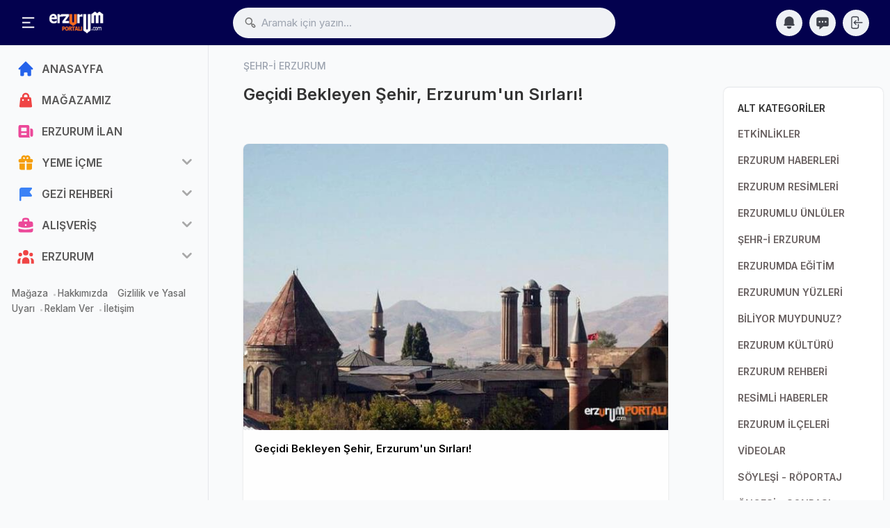

--- FILE ---
content_type: text/html; charset=utf-8
request_url: https://erzurumportali.com/shf/2032/Gecidi-Bekleyen-Sehir-Erzurumun-Sirlari
body_size: 56956
content:

<!DOCTYPE html>
<html lang="tr">
<head>
    <meta charset="utf-8">
    <meta http-equiv="X-UA-Compatible" content="IE=edge">
    <meta name="viewport" content="width=device-width, initial-scale=1, shrink-to-fit=no">
    <meta name="generator" content="Serdizayn">
    <meta name='copyright' content='Serdizayn'>
    <title>Geçidi Bekleyen Şehir, Erzurum'un Sırları! - Erzurum Portalı</title>
    <meta name="author" content="Osman ÇELİK osmancelik.com.tr">
    <meta name="robots" content="index, follow">
    <meta name="description" content="Anadolu'nun kilidi Erzurum'da geçidi bekleyen insanlar. Erzurum'un Sırları... Erzurum'da ilgili sosyal hayata ait bilgiler, yeme içme, gezi eğlence ve" />
    <meta name="publisher" content="VS 2022" />
    <meta name="title" content="Geçidi Bekleyen Şehir, Erzurum'un Sırları! - Erzurum Portalı" />
    <link rel="icon" type="image/png" sizes="32x32" href="/Content/assets/images/fav_icon.png" />
    <!-- Add to home screen for Safari on iOS -->
    <meta name="apple-mobile-web-app-status-bar-style" content="black">
    <meta name="apple-mobile-web-app-title" content="Erzurum Portalı">
    <meta name="msapplication-TileImage" content="https://erzurumportali.com/images/logo_144.png">
    <meta name="msapplication-TileColor" content="#2F3BA2">
    <link rel="apple-touch-icon" href="https://erzurumportali.com/images/logo_144.png">

    <link rel="stylesheet" href="/Content/assets/css/icons.css">
    <link rel="stylesheet" href="/Content/assets/css/uikit.css">
    <link rel="stylesheet" href="/Content/assets/css/style.css">
    <link rel="stylesheet" href="/Content/assets/css/tailwind.min.css">
    

    <link href="/upload/52/104/R748DL20.jpg" rel="image_src" /><meta property="og:url" content="https://erzurumportali.com/shf/2032/Gecidi-Bekleyen-Sehir-Erzurumun-Sirlari" /><meta property="og:type" content="website" /><meta property="og:title" content="Geçidi Bekleyen Şehir, Erzurumun Sırları! - Erzurum Portalı" /><meta property="og:description" content="Anadolunun kilidi Erzurumda geçidi bekleyen insanlar. Erzurumun Sırları... Erzurumda ilgili sosyal hayata ait bilgiler, yeme içme, gezi eğlence ve" /><meta property="og:image" content="https://erzurumportali.com/upload/52/104/R748DL20.jpg" /><meta property="og:site_name" content="Geçidi Bekleyen Şehir, Erzurumun Sırları! - Erzurum Portalı" /><meta name="twitter:site" content="@Erzurumportali" /><meta name="twitter:url" content="https://erzurumportali.com/shf/2032/Gecidi-Bekleyen-Sehir-Erzurumun-Sirlari" /><meta name="twitter:title" content="Geçidi Bekleyen Şehir, Erzurumun Sırları! - Erzurum Portalı" /><meta name="twitter:description" content="Anadolunun kilidi Erzurumda geçidi bekleyen insanlar. Erzurumun Sırları... Erzurumda ilgili sosyal hayata ait bilgiler, yeme içme, gezi eğlence ve" /><meta name="twitter:image:src" content="https://erzurumportali.com/upload/52/104/R748DL20.jpg" /><meta name="twitter:card" content="summary_large_image" /><meta name="twitter:creator" content="@erzurumportali" /><link rel="canonical" href="https://erzurumportali.com/shf/2032/Gecidi-Bekleyen-Sehir-Erzurumun-Sirlari"/>
    <link rel="canonical" href="https://erzurumportali.com/shf/2032/Gecidi-Bekleyen-Sehir-Erzurumun-Sirlari">
    <link href="/Content/assets/js/sweetalert2/sweetalert2.min.css" rel="stylesheet" />
    <style>
        .comment h5 {
            font-size: 13px;
            margin-bottom: 0px;
            max-width: 160px;
            font-weight: 600;
            line-height: 23px;
        }

        .comment span {
            font-size: 11px;
            position: absolute;
            top: 7px;
            right: 11px;
        }
    </style>

    <script src="/Content/assets/js/vue.global.js"></script>
    <style>
        [v-cloak] > * {display: none;}
        [v-cloak]::before {content: "Yükleniyor...";}
    </style>
    <script async src="https://pagead2.googlesyndication.com/pagead/js/adsbygoogle.js?client=ca-pub-3944745521636833"
            crossorigin="anonymous"></script>
</head>
<body>
    <div id="wrapper">

        <!-- Header -->
        <header>
            <div class="header_wrap">
                <div class="header_inner mcontainer">
                    <div class="left_side">

                        <span class="slide_menu" uk-toggle="target: #wrapper ; cls: is-collapse is-active">
                            <svg xmlns="http://www.w3.org/2000/svg" viewBox="0 0 24 24" width="24" height="24" style="color:#fff"><path d="M3 4h18v2H3V4zm0 7h12v2H3v-2zm0 7h18v2H3v-2z" fill="currentColor"></path></svg>
                        </span>

                        <div id="logo">
                            <a href="/">
                                <img src="/Content/assets/images/logo.png" alt="">
                                <img src="/Content/assets/images/logo-mobile.png" class="logo_mobile" alt="">
                            </a>
                        </div>
                    </div>

                    <!-- search icon for mobile -->
                    <div class="header-search-icon" uk-toggle="target: #wrapper ; cls: show-searchbox"> </div>
                    <div class="header_search">
                        <i class="uil-search-alt"></i>
                        <form><input value="" type="text" class="form-control" placeholder="Aramak için yazın..." onclick="arama()" onkeyup="arama()" autocomplete="off"></form>
                        <div class="header_search_dropdown"></div>
                    </div>
                    <div class="right_side">

                        <div class="header_widgets">
                            <a href="#" class="is_icon" uk-tooltip="title: Bildirimler">
                                <svg fill="currentColor" viewBox="0 0 20 20" xmlns="http://www.w3.org/2000/svg"><path d="M10 2a6 6 0 00-6 6v3.586l-.707.707A1 1 0 004 14h12a1 1 0 00.707-1.707L16 11.586V8a6 6 0 00-6-6zM10 18a3 3 0 01-3-3h6a3 3 0 01-3 3z"></path></svg>
                                <div id="bildspan" class="hidden"><span id="bildcount"></span></div>
                            </a>
                            <div uk-drop="mode:click" class="header_dropdown uk-drop">
                                <div class="dropdown_scrollbar" data-simplebar="init">
                                    <div class="simplebar-wrapper">
                                        <div class="simplebar-height-auto-observer-wrapper"><div class="simplebar-height-auto-observer"></div></div><div class="simplebar-mask">
                                            <div class="simplebar-offset">
                                                <div class="simplebar-content" id="bildirim"></div>
                                            </div>
                                        </div><div class="simplebar-placeholder" style="width: 323px; height: 980px;"></div>
                                    </div><div class="simplebar-track simplebar-horizontal" style="visibility: hidden;"><div class="simplebar-scrollbar" style="transform: translate3d(0px, 0px, 0px); visibility: hidden;"></div></div><div class="simplebar-track simplebar-vertical" style="visibility: visible;"><div class="simplebar-scrollbar" style="transform: translate3d(0px, 0px, 0px); visibility: visible; height: 273px;"></div></div>
                                </div>
                            </div>
                            <a href="/IlanPanel/Mesajlar" class="is_icon" uk-tooltip="title: Mesajlar">
                                <svg fill="currentColor" viewBox="0 0 20 20" xmlns="http://www.w3.org/2000/svg"><path fill-rule="evenodd" d="M18 5v8a2 2 0 01-2 2h-5l-5 4v-4H4a2 2 0 01-2-2V5a2 2 0 012-2h12a2 2 0 012 2zM7 8H5v2h2V8zm2 0h2v2H9V8zm6 0h-2v2h2V8z" clip-rule="evenodd"></path></svg>
                            </a>

                                <a href="/Kullanici/Giris" class="is_icon" uk-tooltip="title: Kullanıcı Giriş">
                                    <svg xmlns="http://www.w3.org/2000/svg" fill="none" viewBox="0 0 24 24" stroke-width="1.5" stroke="currentColor" class="w-6 h-6">
                                        <path stroke-linecap="round" stroke-linejoin="round" d="M15.75 9V5.25A2.25 2.25 0 0013.5 3h-6a2.25 2.25 0 00-2.25 2.25v13.5A2.25 2.25 0 007.5 21h6a2.25 2.25 0 002.25-2.25V15M12 9l-3 3m0 0l3 3m-3-3h12.75" />
                                    </svg>
                                </a>
                        </div>

                    </div>
                </div>
            </div>
        </header>

        <!-- sidebar -->
        <div class="sidebar">

            <div class="sidebar_inner" data-simplebar>


                <ul class="side_links">
                    <li>
                        <a href="/">
                            <svg xmlns="http://www.w3.org/2000/svg" viewBox="0 0 20 20" fill="currentColor" class="text-blue-600">
                                <path d="M10.707 2.293a1 1 0 00-1.414 0l-7 7a1 1 0 001.414 1.414L4 10.414V17a1 1 0 001 1h2a1 1 0 001-1v-2a1 1 0 011-1h2a1 1 0 011 1v2a1 1 0 001 1h2a1 1 0 001-1v-6.586l.293.293a1 1 0 001.414-1.414l-7-7z" />
                            </svg>
                            <span>ANASAYFA</span>
                        </a>
                    </li>
                    <li>
                        <a target="_blank" href="https://erzurumportalimagaza.com/">
                            <svg xmlns="http://www.w3.org/2000/svg" viewBox="0 0 20 20" fill="currentColor" class="text-red-500">
                                <path fill-rule="evenodd" d="M10 2a4 4 0 00-4 4v1H5a1 1 0 00-.994.89l-1 9A1 1 0 004 18h12a1 1 0 00.994-1.11l-1-9A1 1 0 0015 7h-1V6a4 4 0 00-4-4zm2 5V6a2 2 0 10-4 0v1h4zm-6 3a1 1 0 112 0 1 1 0 01-2 0zm7-1a1 1 0 100 2 1 1 0 000-2z" clip-rule="evenodd" />
                            </svg>
                            <span>MAĞAZAMIZ</span>
                        </a>
                    </li>
                    <li>
                        <a href="/Erzurum-Ilan">
                            <svg xmlns="http://www.w3.org/2000/svg" viewBox="0 0 20 20" fill="currentColor" class="text-pink-500">
                                <path fill-rule="evenodd" d="M2 5a2 2 0 012-2h8a2 2 0 012 2v10a2 2 0 002 2H4a2 2 0 01-2-2V5zm3 1h6v4H5V6zm6 6H5v2h6v-2z" clip-rule="evenodd"></path>
                                <path d="M15 7h1a2 2 0 012 2v5.5a1.5 1.5 0 01-3 0V7z"></path>
                            </svg>
                            <span>ERZURUM İLAN</span>
                        </a>
                    </li>
                        <li class="">
                            <a href="#" class="text-blue-600" title="YEME İÇME">
                                    <svg fill="currentColor" class="text-yellow-500" viewBox="0 0 20 20" xmlns="http://www.w3.org/2000/svg">
                                        <path fill-rule="evenodd" d="M5 5a3 3 0 015-2.236A3 3 0 0114.83 6H16a2 2 0 110 4h-5V9a1 1 0 10-2 0v1H4a2 2 0 110-4h1.17C5.06 5.687 5 5.35 5 5zm4 1V5a1 1 0 10-1 1h1zm3 0a1 1 0 10-1-1v1h1z" clip-rule="evenodd"></path>
                                        <path d="M9 11H3v5a2 2 0 002 2h4v-7zM11 18h4a2 2 0 002-2v-5h-6v7z"></path>
                                    </svg>
                                                                                                                                <span>YEME İ&#199;ME</span>
                            </a>
                            <ul>
                                    <li>
                                        <a href="/ktg/18/Cag-Kebabi" title="CAĞ KEBABI">Cağ Kebabı</a>
                                    </li>
                                    <li>
                                        <a href="/ktg/19/Kadayif-Dolmasi" title="KADAYIF DOLMASI">Kadayıf Dolması</a>
                                    </li>
                                    <li>
                                        <a href="/ktg/20/Restoranlar" title="RESTORANLAR">Restoranlar</a>
                                    </li>
                                    <li>
                                        <a href="/ktg/21/Kafeler" title="KAFELER">Kafeler</a>
                                    </li>
                                    <li>
                                        <a href="/ktg/22/Tadina-Bak" title="TADINA BAK">Tadına Bak</a>
                                    </li>
                                    <li>
                                        <a href="/ktg/23/Tarihi-Mekanlar" title="TARİHİ MEKANLAR">Tarihi Mekanlar</a>
                                    </li>
                                    <li>
                                        <a href="/ktg/24/Populer-Mekanlar" title="POPÜLER MEKANLAR">Pop&#252;ler Mekanlar</a>
                                    </li>
                                    <li>
                                        <a href="/ktg/25/Yoresel-Lezzetler" title="YÖRESEL LEZZETLER">Y&#246;resel Lezzetler</a>
                                    </li>
                                    <li>
                                        <a href="/ktg/82/Sosyal-Tesisler" title="SOSYAL TESİSLER">Sosyal Tesisler</a>
                                    </li>
                                    <li>
                                        <a href="/ktg/137/Erzurum-Mutfak-Kulturu" title="ERZURUM MUTFAK KÜLTÜRÜ">Erzurum Mutfak K&#252;lt&#252;r&#252;</a>
                                    </li>
                                    <li>
                                        <a href="/ktg/176/Erzurum-Yerel-Urun-Haritasi" title="ERZURUM ÜRÜN HARİTASI">Erzurum &#220;r&#252;n Haritası</a>
                                    </li>
                                    <li>
                                        <a href="/ktg/1197/Yeme-Icme-Haberleri" title="YEME İÇME HABERLERİ">Yeme İ&#231;me Haberleri</a>
                                    </li>
                            </ul>
                        </li>
                        <li class="">
                            <a href="#" class="text-blue-600" title="GEZİ REHBERİ">
                                                                    <svg xmlns="http://www.w3.org/2000/svg" viewBox="0 0 20 20" fill="currentColor" class="text-blue-500">
                                        <path fill-rule="evenodd" d="M3 6a3 3 0 013-3h10a1 1 0 01.8 1.6L14.25 8l2.55 3.4A1 1 0 0116 13H6a1 1 0 00-1 1v3a1 1 0 11-2 0V6z" clip-rule="evenodd"></path>
                                    </svg>
                                                                                                <span>GEZİ REHBERİ</span>
                            </a>
                            <ul>
                                    <li>
                                        <a href="/ktg/7/Rotalar" title="ROTALAR">Rotalar</a>
                                    </li>
                                    <li>
                                        <a href="/ktg/29/Kayak-Merkezleri" title="KAYAK MERKEZLERİ">Kayak Merkezleri</a>
                                    </li>
                                    <li>
                                        <a href="/ktg/30/Hamam-Ve-Kaplicalar" title="HAMAM VE KAPLICALAR">Hamam Ve Kaplıcalar</a>
                                    </li>
                                    <li>
                                        <a href="/ktg/33/Oteller" title="OTELLER">Oteller</a>
                                    </li>
                                    <li>
                                        <a href="/ktg/34/Arac-Kiralama" title="ARAÇ KİRALAMA">Ara&#231; Kiralama</a>
                                    </li>
                                    <li>
                                        <a href="/ktg/38/Dogal-Guzellikler" title="DOĞAL GÜZELLİKLER">Doğal G&#252;zellikler</a>
                                    </li>
                                    <li>
                                        <a href="/ktg/39/Sehri-Kesfet" title="ŞEHRİ KEŞFET">Şehri Keşfet</a>
                                    </li>
                                    <li>
                                        <a href="/ktg/131/Erzurumu-Geziyorum" title="ERZURUMU GEZİYORUM">Erzurumu Geziyorum</a>
                                    </li>
                                    <li>
                                        <a href="/ktg/138/Disari-Cik" title="DIŞARI ÇIK">Dışarı &#199;ık</a>
                                    </li>
                                    <li>
                                        <a href="/ktg/139/Tarihi-Eserler" title="TARİHİ ESERLER">Tarihi Eserler</a>
                                    </li>
                                    <li>
                                        <a href="/ktg/159/Mesire-Alanlari" title="MESİRE ALANLARI">Mesire Alanları</a>
                                    </li>
                            </ul>
                        </li>
                        <li class="">
                            <a href="#" class="text-blue-600" title="ALIŞVERİŞ">
                                                                                                    <svg xmlns="http://www.w3.org/2000/svg" viewBox="0 0 20 20" fill="currentColor" class="text-pink-500">
                                        <path fill-rule="evenodd" d="M6 6V5a3 3 0 013-3h2a3 3 0 013 3v1h2a2 2 0 012 2v3.57A22.952 22.952 0 0110 13a22.95 22.95 0 01-8-1.43V8a2 2 0 012-2h2zm2-1a1 1 0 011-1h2a1 1 0 011 1v1H8V5zm1 5a1 1 0 011-1h.01a1 1 0 110 2H10a1 1 0 01-1-1z" clip-rule="evenodd" />
                                        <path d="M2 13.692V16a2 2 0 002 2h12a2 2 0 002-2v-2.308A24.974 24.974 0 0110 15c-2.796 0-5.487-.46-8-1.308z" />
                                    </svg>
                                                                <span>ALIŞVERİŞ</span>
                            </a>
                            <ul>
                                    <li>
                                        <a href="/ktg/46/Alisveris-Rehberi" title="ALIŞVERİŞ REHBERİ">Alışveriş Rehberi</a>
                                    </li>
                                    <li>
                                        <a href="/ktg/47/Alisveris-Merkezleri" title="ALIŞVERİŞ MERKEZLERİ">Alışveriş Merkezleri</a>
                                    </li>
                                    <li>
                                        <a href="/ktg/84/Giyim-Aksesuar-Magazalari" title="GİYİM - AKSESUAR MAĞAZALARI">Giyim - Aksesuar Mağazaları</a>
                                    </li>
                                    <li>
                                        <a href="/ktg/85/Erzurum-Ceyiz-Magazalari" title="ERZURUM ÇEYİZ MAĞAZALARI">Erzurum &#199;eyiz Mağazaları</a>
                                    </li>
                                    <li>
                                        <a href="/ktg/86/Saglik-Guzellik" title="SAĞLIK - GÜZELLİK">Sağlık - G&#252;zellik</a>
                                    </li>
                                    <li>
                                        <a href="/ktg/107/Sektorel-Haberler" title="SEKTÖREL HABERLER">Sekt&#246;rel Haberler</a>
                                    </li>
                                    <li>
                                        <a href="/ktg/132/Buyuk-Magaza-Ve-Market" title="BÜYÜK MAĞAZA VE MARKET">B&#252;y&#252;k Mağaza Ve Market</a>
                                    </li>
                                    <li>
                                        <a href="/ktg/1195/Erzurum-Kampanya" title="SONA EREN KAMPANYALAR">Sona Eren Kampanyalar</a>
                                    </li>
                                    <li>
                                        <a href="/ktg/1196/Kapanan-Isletmeler" title="KAPANAN İŞLETMELER">Kapanan İşletmeler</a>
                                    </li>
                                    <li>
                                        <a href="/ktg/1198/Teknoloji-Magazalari" title="TEKNOLOJİ MAĞAZALARI">Teknoloji Mağazaları</a>
                                    </li>
                            </ul>
                        </li>
                        <li class="">
                            <a href="#" class="text-blue-600" title="ERZURUM">
                                                                                                                                    <svg xmlns="http://www.w3.org/2000/svg" viewBox="0 0 20 20" fill="currentColor" class="text-red-500">
                                        <path d="M13 6a3 3 0 11-6 0 3 3 0 016 0zM18 8a2 2 0 11-4 0 2 2 0 014 0zM14 15a4 4 0 00-8 0v3h8v-3zM6 8a2 2 0 11-4 0 2 2 0 014 0zM16 18v-3a5.972 5.972 0 00-.75-2.906A3.005 3.005 0 0119 15v3h-3zM4.75 12.094A5.973 5.973 0 004 15v3H1v-3a3 3 0 013.75-2.906z" />
                                    </svg>
                                <span>ERZURUM</span>
                            </a>
                            <ul>
                                    <li>
                                        <a href="/ktg/4/Etkinlikler" title="ETKİNLİKLER">Etkinlikler</a>
                                    </li>
                                    <li>
                                        <a href="/ktg/55/Erzurum-Haberleri" title="ERZURUM HABERLERİ">Erzurum Haberleri</a>
                                    </li>
                                    <li>
                                        <a href="/ktg/60/Erzurum-Resimleri" title="ERZURUM RESİMLERİ">Erzurum Resimleri</a>
                                    </li>
                                    <li>
                                        <a href="/ktg/92/Erzurumlu-Unluler" title="ERZURUMLU ÜNLÜLER">Erzurumlu &#220;nl&#252;ler</a>
                                    </li>
                                    <li>
                                        <a href="/ktg/104/SehrI-Erzurum" title="ŞEHR-İ ERZURUM">Şehr-İ Erzurum</a>
                                    </li>
                                    <li>
                                        <a href="/ktg/105/Erzurumda-Egitim" title="ERZURUMDA EĞİTİM">Erzurumda Eğitim</a>
                                    </li>
                                    <li>
                                        <a href="/ktg/110/Erzurumun-Yuzleri" title="ERZURUMUN YÜZLERİ">Erzurumun Y&#252;zleri</a>
                                    </li>
                                    <li>
                                        <a href="/ktg/111/Biliyor-Muydunuz" title="BİLİYOR MUYDUNUZ?">Biliyor Muydunuz?</a>
                                    </li>
                                    <li>
                                        <a href="/ktg/140/Erzurum-Kulturu" title="ERZURUM KÜLTÜRÜ">Erzurum K&#252;lt&#252;r&#252;</a>
                                    </li>
                                    <li>
                                        <a href="/ktg/141/Erzurum-Rehberi" title="ERZURUM REHBERİ">Erzurum Rehberi</a>
                                    </li>
                                    <li>
                                        <a href="/ktg/142/Resimli-Haberler" title="RESİMLİ HABERLER">Resimli Haberler</a>
                                    </li>
                                    <li>
                                        <a href="/ktg/145/Erzurum-Ilceleri" title="ERZURUM İLÇELERİ">Erzurum İl&#231;eleri</a>
                                    </li>
                                    <li>
                                        <a href="/ktg/150/Videolar" title="VİDEOLAR">Videolar</a>
                                    </li>
                                    <li>
                                        <a href="/ktg/152/Soylesi-Roportaj" title="SÖYLEŞİ - RÖPORTAJ">S&#246;yleşi - R&#246;portaj</a>
                                    </li>
                                    <li>
                                        <a href="/ktg/153/Oncesi-Sonrasi" title="ÖNCESİ - SONRASI">&#214;ncesi - Sonrası</a>
                                    </li>
                                    <li>
                                        <a href="/ktg/154/Erzurumda-Ramazan" title="ERZURUMDA RAMAZAN">Erzurumda Ramazan</a>
                                    </li>
                                    <li>
                                        <a href="/ktg/155/Ulasim" title="ULAŞIM">Ulaşım</a>
                                    </li>
                                    <li>
                                        <a href="/ktg/157/Erzurum-Istatistikleri" title="ERZURUM İSTATİSTİKLERİ">Erzurum İstatistikleri</a>
                                    </li>
                                    <li>
                                        <a href="/ktg/179/Erzurumun-Ustalari" title="ERZURUMUN USTALARI">Erzurumun Ustaları</a>
                                    </li>
                                    <li>
                                        <a href="/ktg/185/Erzurumdaki-Yurt-Ve-Apartlar" title="ÖĞRENCİ YURT VE APARTLAR">&#214;ğrenci Yurt Ve Apartlar</a>
                                    </li>
                                    <li>
                                        <a href="/ktg/190/Erzurum-Yazarlari" title="YAZARLAR">Yazarlar</a>
                                    </li>
                                    <li>
                                        <a href="/ktg/194/Erzurumlular" title="ERZURUMLULAR">Erzurumlular</a>
                                    </li>
                            </ul>
                        </li>
                </ul>

                <div class="footer-links">
                    <a title="Erzurum Portalı Mağaza - Alışveriş" href="https://erzurumportalimagaza.com/">Mağaza</a>
                    <a title="Erzurum Portalı Hakkında" href="/Erzurum-Portali-Hakkimizda">Hakkımızda</a>
                    <a title="Gizlilik ve Yasal Uyarı" href="/Erzurum-Portali-Gizlilik">Gizlilik ve Yasal Uyarı</a>
                    <a title="Erzurum Portalına Reklam Ver" href="/Erzurum-Portali-Reklam-Ver">Reklam Ver</a>
                    <a title="Erzurum Portalına yazın. Bizimle iletişim kurun" href="/Erzurum-Portali-Iletisim">İletişim</a>

                </div>

            </div>

            <!-- sidebar overly for mobile -->
            <div class="side_overly" uk-toggle="target: #wrapper ; cls: is-collapse is-active"></div>

        </div>


        



<div class="main_content">
    <div class="mcontainer" id="app" v-cloak>
        <input type="hidden" id="id" value="2032" />
        <input type="hidden" id="id1" value="52" />
        <input type="hidden" id="begenSay" value="5" />
        <input type="hidden" id="yorumSay" value="1" />
        <input type="hidden" id="userId" value="0" />
        <input type="hidden" id="oturum" value="0PS25474" />
        <!--  Feeds  -->
        <div class="lg:flex lg:space-x-10">
            <div class="lg:w-3/4 lg:px-10 space-y-7">
                <div class="pb-3">
                    <h5 class="text-sm font-medium text-gray-400"> ŞEHR-İ ERZURUM  </h5>
                    <h2 class="text-2xl font-semibold"> Geçidi Bekleyen Şehir, Erzurum'un Sırları! </h2>
                </div>
                <div class="card lg:mx-0 uk-animation-slide-bottom-small">

                    <div>
                        <img loading="lazy" src="/upload/52/104/R748DL20.jpg" alt="Geçidi Bekleyen Şehir, Erzurumun Sırları!" class="w-full object-cover" style="aspect-ratio: 4/3;">

                    </div>
                    <div class="flex justify-between items-center lg:p-4 p-2.5">
                        <div class="flex flex-1 items-center space-x-4">
                            <div class="flex-1 font-semibold capitalize">
                                <span class="text-black dark:text-gray-100"> Geçidi Bekleyen Şehir, Erzurum'un Sırları! </span>
                            </div>
                        </div>
                    </div>
                    <div class="p-3 space-y-3">
                            <script async src="https://pagead2.googlesyndication.com/pagead/js/adsbygoogle.js"></script>
    <ins class="adsbygoogle"
         style="display:block; text-align:center;"
         data-ad-layout="in-article"
         data-ad-format="fluid"
         data-ad-client="ca-pub-3944745521636833"
         data-ad-slot="3407010434"></ins>
    <script>
        (adsbygoogle = window.adsbygoogle || []).push({});
    </script>

                    </div>

                    <div id="icerik" class="p-5 pt-1 text-justify border-b dark:border-gray-700">

                        <pre>
 Fotoğraf Abdulbaki Ersoy</pre>

<h2><br />
'Aklım Hep Doğduğum Şehirdedir'</h2>

<h3><br />
Şehirler de insanlar gibi ibadet eder. İnsanların nasıl, Namaz'ı, Oruç'u, Bayram'ı, Kurban'ı varsa; şehirlerinde kendi müktesebatınca bir &quot;Kulluk Kimliği&quot; vardır.</h3>

<p>Kültürel muhitinden koparak metropollerin medeni, ama kültürel kimliksiz ortamında yaşayanlar, en büyük gurbeti, dini hayat bahsinde duyarlar. Bu bakımdan, ramazanlarda, kurbanlarda, kandillerde, bayramlarda hep aklım Erzurum'da kalır. Her hücresinde dini bir vecd barındıran, her türlü günahla boğuşmasına rağmen kıblesini hiç kaybetmemiş bir şehrin evladı olarak, doğduğum şehirden uzakta yaşamakta olduğum büyük kentin dini atmosferini bir türlü yakalayamam, sudan çıkmış balığa dönerim.</p>

<h3><br />
&quot;Din için devlet, faziletli şehirler için, dindar şehirler gerekir&quot;</h3>

<p>Erzurum'un dini eğilimleri değişim üstüne değişim geçirse de bu özlemim değişmez. Nasıl kulluğun derin izleri sinmiş mabetlerin müminleri azalmasına rağmen çevrelerini kudsiyet saçarsa, Erzurum'un değeride bence odur. Şehirlerin dini kimliğini, sadece şahsi özlemleri belirlemez; millet ve devlet fikri de büyük çapta bu kimliklerden beslenir.&quot;Din için devlet, faziletli şehirler için, dindar şehirler gerekir&quot;.</p>

<h3><br />
Anadolu'nun kilidi Erzurum</h3>

<p>Anadolu'nun kilidi olan Erzurum'un milli tarihimizde ki rolü &quot;Dindar şehir&quot; kimliği bağlamında ele alınmaksızın anlaşılmaz. Dini realite ile dini tasavvur, birleşerek, şehirlerin dini kimliğini oluşturur. İçtimai yüreği besleyen şehir sırları da işte, bu derinlikte barınır. Bilenlerden cevabı almak için hep çabalamışımdır; mesela <strong>Rabia Hatun'un Erzurum'da ne işi var?</strong> Haydi diyelim o Rabialardan bir Rabia; peki Hasan-ı Basri'yene demeli? <strong>Gavurboğan deresinin bir yakası Rabia Hatun, diğeri Hasan-ı Basri ha!</strong></p>

<h3><br />
İşte Erzurum'un sırları</h3>

<p>Sonra gelirsiniz Tebriz Kapısı'na. Bu kim? Ebu İshak Kazuruni... Aşıklar zincirinden bir iri halka daha. Kudüs'ten Basra'ya, Basra'dan Kazirun'a gitmeye ne hacet? Abdurrahmangazi'den inip Tebriz Kapısı'na vardınızmı, Sahabe-yi Güzin, meşayıh makamları uğrağınız olur. İşte Erzurum'un sırları ile karşı karşıyasınız.</p>

<p>Tebriz Kapısı'ndan Kevelciler'e, ordan Tahtacılar Çarşısına uğrarsanız bu sefer sizi Karanlık Kümbet. Erzurum ruhaniyetinin bir başka köşetaşı. Her Allah'ın günü yoldan geçenlerin dua ettiği niyaz uğrağı. İbrahim Hakkı Konyalı, hemşehrisi Konevi'nin Erzurum şehir ruhaniyatına karışmasındaki inceliği en iyi anlayacak kişi iken, ilmi itirazlarla bu tasavvuf büyüğünü Konya'ya tahsis eder; Karanlık Kümbet'teki kitabenin yanlış okunduğunu söyleyerek, Erzurum'lunun gördüğü Saadettin Konevi rüyasını karartır.</p>

<p>Halk mantığı, bereket, ilim adamları kadar anakronizm kaygısı taşımaz. Hayatına katmak istediği büyük ruhları, zamanı ve mekanları aşarak bulur, getirir, şehir kadrosuna dahil eder. <strong>Yunus Emre ve hocası Tabtuk Emre'nin de Erzurum'lu yapılması,</strong> bu cümleden değimidir? Yunus ve Tabtuk Emre Mak'am ve Mezarlar'ının Anadolu'daki sayısı bilinmez. Tabtuk Baba ve Yunus Emre'mi Erzurum'lu idraki, getirip, Dutçu köyüne yerleştirir; hem de aşıklar ordusundan bir aşık: İbrahim Hakkı eliyle. Yunus Emre'yi Erzurum'a yakıştıran binbir sebep var.</p>

<p>Bu geçit şehrin; dağına, obasına, mescidine, türbesine sinmiş olan sufi karakter varlığını haykırırken en ziyade bedenin iki organını; yürek ve dili kullanmadı mı? İşte bir yürek ve dil mahsulü olan Yunus deyişleri, 16 ncı Yüzyıl'da Doğu-Batı Türkçesinin ayrıldığı bu kavşağın kokusunu taşımaktadır. O sebeple <strong>Geçidi Bekleyen Şehrin insanları </strong>Yunus'u &quot;Erzurumluca&quot; söylediği için hep kendinden bir parça hisseder, ona yakın durur. Aklına &quot;Emrem&quot; sevgisi düşünce yaz-kış; yağmur-zemheri demeden yürüye yürüye Dutçu Köyüne der ve ruhunu yıkayarak geri döner.</p>

<p>Kaynak: Mustafa Çetin Baydar'ın Geçidi Bekleyen Şehri'nden alınmıştır.</p>


                    </div>

                    <div class="p-3 space-y-3">

                        <div class="flex space-x-4 lg:font-bold">
                            <button class="flex items-center" uk-tooltip="title: Beğen" v-on:click="begen">
                                <div class="rounded-full  text-black lg:bg-gray-100 dark:bg-gray-600">
                                    <svg xmlns="http://www.w3.org/2000/svg" viewBox="0 0 20 20" fill="currentColor" width="22" height="22" class="dark:text-gray-100">
                                        <path d="M2 10.5a1.5 1.5 0 113 0v6a1.5 1.5 0 01-3 0v-6zM6 10.333v5.43a2 2 0 001.106 1.79l.05.025A4 4 0 008.943 18h5.416a2 2 0 001.962-1.608l1.2-6A2 2 0 0015.56 8H12V4a2 2 0 00-2-2 1 1 0 00-1 1v.667a4 4 0 01-.8 2.4L6.8 7.933a4 4 0 00-.8 2.4z" />
                                    </svg>
                                </div>
                                <div> Beğen</div>
                            </button>
                            <a href="#yorumla" class="flex items-center" uk-tooltip="title: Yorum Yaz">
                                <div class="rounded-full  text-black lg:bg-gray-100 dark:bg-gray-600">
                                    <svg xmlns="http://www.w3.org/2000/svg" viewBox="0 0 20 20" fill="currentColor" width="22" height="22" class="dark:text-gray-100">
                                        <path fill-rule="evenodd" d="M18 5v8a2 2 0 01-2 2h-5l-5 4v-4H4a2 2 0 01-2-2V5a2 2 0 012-2h12a2 2 0 012 2zM7 8H5v2h2V8zm2 0h2v2H9V8zm6 0h-2v2h2V8z" clip-rule="evenodd" />
                                    </svg>
                                </div>
                                <div> Yorumla</div>
                            </a>
                            <div class="flex items-center space-x-2 flex-1 justify-end">
                                <div class="flex items-center space-x-4">
                                    <div class="flex items-center">
                                        <a href="#" onclick="ShareOnFacebook('https://erzurumportali.com/shf/2032/Gecidi-Bekleyen-Sehir-Erzurumun-Sirlari');return false;" title="Facebook"><img class="w-7 h-7 rounded-full border-2 border-white" alt="Facebook" src="/Content/assets/images/icons/facebook.png" /></a>
                                        <a href="#" onclick="ShareOnTwitter('https://erzurumportali.com/shf/2032/Gecidi-Bekleyen-Sehir-Erzurumun-Sirlari', 'tr', '', 'Geçidi Bekleyen Şehir, Erzurumun Sırları!')" title="Twitter"><img class="w-7 h-7 rounded-full border-2 border-white" alt="Twitter" src="/Content/assets/images/icons/twitter.png" /></a>
                                        <a href="https://t.me/share/url?url=https://erzurumportali.com/shf/2032/Gecidi-Bekleyen-Sehir-Erzurumun-Sirlari&amp;text=Geçidi Bekleyen Şehir, Erzurumun Sırları!" title="Telegram"><img class="w-7 h-7 rounded-full border-2 border-white" alt="Telegram" src="/Content/assets/images/icons/telegram.png" /></a>
                                        <a href="https://api.whatsapp.com/send?text=Geçidi Bekleyen Şehir, Erzurumun Sırları! https://erzurumportali.com/shf/2032/Gecidi-Bekleyen-Sehir-Erzurumun-Sirlari" title="Whatsapp"><img class="w-7 h-7 rounded-full border-2 border-white" alt="Whatsapp" src="/Content/assets/images/icons/whatsapp.png" /></a>
                                        <a href="https://www.linkedin.com/shareArticle?url=https://erzurumportali.com/shf/2032/Gecidi-Bekleyen-Sehir-Erzurumun-Sirlari" title="Linkedin"><img class="w-7 h-7 rounded-full border-2 border-white" alt="Linkedin" src="/Content/assets/images/icons/linkedin.png" /></a>
                                        <a href="https://pinterest.com/pin/create/button/?url=https://erzurumportali.com/shf/2032/Gecidi-Bekleyen-Sehir-Erzurumun-Sirlari&amp;media=https://erzurumportali.com@Model.IlanDetay.Foto &amp;description=Geçidi Bekleyen Şehir, Erzurumun Sırları!" title="Pinterest"><img class="w-7 h-7 rounded-full border-2 border-white" alt="Pinterest" src="/Content/assets/images/icons/pinterest.png" /></a>
                                    </div>
                                </div>
                            </div>
                        </div>
                        <div class="flex justify-between items-center space-x-3 pt-2">
                            <div class="dark:text-gray-100">
                                <strong><i class="icon-material-outline-thumb-up" uk-tooltip="Beğeni"></i> {{begeni}}  </strong>
                                <strong><i class="icon-material-outline-speaker-notes ml-2" uk-tooltip="Yorum"></i> {{yorumsayi}} </strong>
                            </div>
                            <div class="dark:text-gray-100 text-xs text-right">
                                <strong><i class="icon-feather-calendar"></i> 2 Kasım 2024 20:00</strong>
                            </div>
                        </div>

                        <div class="border-t py-4 space-y-4 dark:border-gray-600">

                            <div class="flex" v-for="(item,i) in yorumlar" key="i">
                                <div class="w-10 h-10 rounded-full relative flex-shrink-0" v-if="item.Avatar==null">
                                    <img src="/Content/assets/images/user.png" alt="Kullanıcı" class="absolute h-full rounded-full w-full">
                                </div>
                                <div class="w-10 h-10 rounded-full relative flex-shrink-0" v-else>
                                    <img :src="item.Avatar" :alt="item.IsimSoyisim" class="absolute h-full rounded-full w-full">
                                </div>
                                <div :id="'yrm'+item.Id" class="w-full">
                                    <div class="comment text-gray-700 py-2 px-3 rounded-md bg-gray-100 relative lg:ml-5 ml-2 lg:mr-6  dark:bg-gray-800 dark:text-gray-100">
                                        <h5>{{item.IsimSoyisim==' '?"Kayıtsız Kullanıcı":item.IsimSoyisim}}</h5>
                                        <span>{{tariheCevir(item.KayitTarihi)}}</span>
                                        <p class="leading-6">
                                            {{item.YorumMetni}}
                                        </p>
                                        <div class="absolute w-3 h-3 top-3 -left-1 bg-gray-100 transform rotate-45 dark:bg-gray-800"></div>
                                    </div>
                                    <div class="text-sm flex items-center space-x-3 mt-2 ml-5">
                                        <span> {{item.BegenSay}} </span>
                                        <button class="text-gray-600" v-on:click="yorumbegeni(item)"> <i class="icon-material-outline-thumb-up"></i> </button>
                                        <div v-if="userid==item.KullaniciId" class="text-sm space-x-3">
                                            <button v-on:click="yorumed(item)">Düzenle</button>
                                            <button v-on:click="yorumsil(item)">Sil</button>
                                        </div>
                                    </div>
                                </div>
                                <div :id="'yed'+item.Id" class="w-full hidden">
                                    <div class="comment text-gray-700 py-2 px-3 rounded-md bg-gray-100 relative lg:ml-5 ml-2 lg:mr-6  dark:bg-gray-800 dark:text-gray-100">
                                        <h5>{{item.IsimSoyisim==' '?"Kayıtsız Kullanıcı":item.IsimSoyisim}}</h5>
                                        <span>{{tariheCevir(item.KayitTarihi)}}</span>
                                        <div class="bg-gray-100 rounded-full relative dark:bg-gray-800 border-t">
                                            <input :id="'yorumedit'+item.Id" :value="item.YorumMetni" class="bg-gray-200 max-h-10 shadow-none px-5">
                                            <div class="m-0.5 absolute bottom-0 flex items-center right-3 text-xl">
                                                <button v-on:click="yorumedit(item)"> <i class="icon-feather-send hover:bg-gray-200 p-1.5 rounded-full"></i></button>
                                                <button v-on:click="yorumvz(item)"> <i class="icon-feather-x hover:bg-gray-200 p-1.5 rounded-full"></i></button>
                                            </div>
                                        </div>
                                        <div class="absolute w-3 h-3 top-3 -left-1 bg-gray-100 transform rotate-45 dark:bg-gray-800"></div>
                                    </div>
                                </div>
                            </div>
                        </div>

                            <h5 class="text-lg font-semibold mb-2">Oturum Açınız</h5>
                            <p id="yorumla" class="text-base mb-10">Yorum yazmak için oturum açmalısınız.</p>
                            <a href="/Kullanici/Giris?ReturnUrl=/shf/2032/Gecidi-Bekleyen-Sehir-Erzurumun-Sirlari" class="button bg-green mr-1">Oturum Aç</a>
                            <a href="/Kullanici/YeniKullanici?ReturnUrl=/shf/2032/Gecidi-Bekleyen-Sehir-Erzurumun-Sirlari" class="button bg-blue">Üye Ol</a>


                    </div>

                </div>

                <div class="my-6 flex items-center justify-between">
    <div>
        <h2 class="text-xl font-semibold">
            Mağazada Çok Satılanlar
        </h2>
    </div>
    <a target="_blank" href="https://erzurumportalimagaza.com/" class="text-blue-500"> Mağaza </a>
</div>

<div class="relative" uk-slider="finite: true">
    <div class="uk-slider-container px-1 py-3">
        <ul class="uk-slider-items uk-child-width-1-3@m uk-child-width-1-3@s uk-child-width-1-2 uk-grid-small uk-grid">
            <li v-for="s in magaza">
                <a target="_blank" :href="'https://erzurumportalimagaza.com/'+s.UrunUrl+'-u'">
                    <div class="card">
                        <div class="card-media h-40">
                            <div class="card-media-overly"></div>
                            <img :src="'https://erzurumportalimagaza.com/'+s.FotoBuyuk" :alt="s.UrunAdi">
                        </div>
                        <div class="card-body">
                            <div class="-top-3 absolute bg-blue-100 font-medium px-2 py-1 right-2 rounded-full text text-blue-500 text-sm">
                                {{s.Fiyati}} TL
                            </div>
                            <div class="ext-lg font-medium mt-1 t truncate"> {{s.UrunAdi}} </div>
                        </div>
                    </div>
                </a>
            </li>
        </ul>

        <a class="absolute bg-white bottom-1/2 flex items-center justify-center p-2 -left-4 rounded-full shadow-md text-xl w-9 z-10 dark:bg-gray-800 dark:text-white"
           href="#" uk-slider-item="previous"> <i class="icon-feather-chevron-left"></i></a>
        <a class="absolute bg-white bottom-1/2 flex items-center justify-center p-2 -right-4 rounded-full shadow-md text-xl w-9 z-10 dark:bg-gray-800 dark:text-white"
           href="#" uk-slider-item="next"> <i class="icon-feather-chevron-right"></i></a>

    </div>
</div>



                <div class="space-y-7" v-html="load_data" id="load_data"> </div>

                <div class="flex justify-center mt-6" v-if="loading">
                    <a href="#" class="bg-white dark:bg-gray-900 font-semibold my-3 px-6 py-2 rounded-full shadow-md dark:bg-gray-800 dark:text-white">
                        Daha fazla ..
                    </a>
                </div>

            </div>
            <div class="lg:w-1/4 w-full  hidden_mobile">

                        <div class="widget card mt-10 p-5 border-t">
                            <div class="flex items-center justify-between mb-2">
                                <div>
                                    <h4 class="text-sm  font-semibold capitalize"> ALT KATEGORİLER</h4>
                                </div>
                            </div>
                            <div>
                                    <div class="flex items-center space-x-4 rounded-md -mx-2 p-2 hover:bg-gray-50">
                                        <div class="flex-1">
                                            <a href="/ktg/4/Etkinlikler" class="text-sm  font-semibold capitalize"> ETKİNLİKLER </a>
                                        </div>
                                    </div>
                                    <div class="flex items-center space-x-4 rounded-md -mx-2 p-2 hover:bg-gray-50">
                                        <div class="flex-1">
                                            <a href="/ktg/55/Erzurum-Haberleri" class="text-sm  font-semibold capitalize"> ERZURUM HABERLERİ </a>
                                        </div>
                                    </div>
                                    <div class="flex items-center space-x-4 rounded-md -mx-2 p-2 hover:bg-gray-50">
                                        <div class="flex-1">
                                            <a href="/ktg/60/Erzurum-Resimleri" class="text-sm  font-semibold capitalize"> ERZURUM RESİMLERİ </a>
                                        </div>
                                    </div>
                                    <div class="flex items-center space-x-4 rounded-md -mx-2 p-2 hover:bg-gray-50">
                                        <div class="flex-1">
                                            <a href="/ktg/92/Erzurumlu-Unluler" class="text-sm  font-semibold capitalize"> ERZURUMLU &#220;NL&#220;LER </a>
                                        </div>
                                    </div>
                                    <div class="flex items-center space-x-4 rounded-md -mx-2 p-2 hover:bg-gray-50">
                                        <div class="flex-1">
                                            <a href="/ktg/104/SehrI-Erzurum" class="text-sm  font-semibold capitalize"> ŞEHR-İ ERZURUM </a>
                                        </div>
                                    </div>
                                    <div class="flex items-center space-x-4 rounded-md -mx-2 p-2 hover:bg-gray-50">
                                        <div class="flex-1">
                                            <a href="/ktg/105/Erzurumda-Egitim" class="text-sm  font-semibold capitalize"> ERZURUMDA EĞİTİM </a>
                                        </div>
                                    </div>
                                    <div class="flex items-center space-x-4 rounded-md -mx-2 p-2 hover:bg-gray-50">
                                        <div class="flex-1">
                                            <a href="/ktg/110/Erzurumun-Yuzleri" class="text-sm  font-semibold capitalize"> ERZURUMUN Y&#220;ZLERİ </a>
                                        </div>
                                    </div>
                                    <div class="flex items-center space-x-4 rounded-md -mx-2 p-2 hover:bg-gray-50">
                                        <div class="flex-1">
                                            <a href="/ktg/111/Biliyor-Muydunuz" class="text-sm  font-semibold capitalize"> BİLİYOR MUYDUNUZ? </a>
                                        </div>
                                    </div>
                                    <div class="flex items-center space-x-4 rounded-md -mx-2 p-2 hover:bg-gray-50">
                                        <div class="flex-1">
                                            <a href="/ktg/140/Erzurum-Kulturu" class="text-sm  font-semibold capitalize"> ERZURUM K&#220;LT&#220;R&#220; </a>
                                        </div>
                                    </div>
                                    <div class="flex items-center space-x-4 rounded-md -mx-2 p-2 hover:bg-gray-50">
                                        <div class="flex-1">
                                            <a href="/ktg/141/Erzurum-Rehberi" class="text-sm  font-semibold capitalize"> ERZURUM REHBERİ </a>
                                        </div>
                                    </div>
                                    <div class="flex items-center space-x-4 rounded-md -mx-2 p-2 hover:bg-gray-50">
                                        <div class="flex-1">
                                            <a href="/ktg/142/Resimli-Haberler" class="text-sm  font-semibold capitalize"> RESİMLİ HABERLER </a>
                                        </div>
                                    </div>
                                    <div class="flex items-center space-x-4 rounded-md -mx-2 p-2 hover:bg-gray-50">
                                        <div class="flex-1">
                                            <a href="/ktg/145/Erzurum-Ilceleri" class="text-sm  font-semibold capitalize"> ERZURUM İL&#199;ELERİ </a>
                                        </div>
                                    </div>
                                    <div class="flex items-center space-x-4 rounded-md -mx-2 p-2 hover:bg-gray-50">
                                        <div class="flex-1">
                                            <a href="/ktg/150/Videolar" class="text-sm  font-semibold capitalize"> VİDEOLAR </a>
                                        </div>
                                    </div>
                                    <div class="flex items-center space-x-4 rounded-md -mx-2 p-2 hover:bg-gray-50">
                                        <div class="flex-1">
                                            <a href="/ktg/152/Soylesi-Roportaj" class="text-sm  font-semibold capitalize"> S&#214;YLEŞİ - R&#214;PORTAJ </a>
                                        </div>
                                    </div>
                                    <div class="flex items-center space-x-4 rounded-md -mx-2 p-2 hover:bg-gray-50">
                                        <div class="flex-1">
                                            <a href="/ktg/153/Oncesi-Sonrasi" class="text-sm  font-semibold capitalize"> &#214;NCESİ - SONRASI </a>
                                        </div>
                                    </div>
                                    <div class="flex items-center space-x-4 rounded-md -mx-2 p-2 hover:bg-gray-50">
                                        <div class="flex-1">
                                            <a href="/ktg/154/Erzurumda-Ramazan" class="text-sm  font-semibold capitalize"> ERZURUMDA RAMAZAN </a>
                                        </div>
                                    </div>
                                    <div class="flex items-center space-x-4 rounded-md -mx-2 p-2 hover:bg-gray-50">
                                        <div class="flex-1">
                                            <a href="/ktg/155/Ulasim" class="text-sm  font-semibold capitalize"> ULAŞIM </a>
                                        </div>
                                    </div>
                                    <div class="flex items-center space-x-4 rounded-md -mx-2 p-2 hover:bg-gray-50">
                                        <div class="flex-1">
                                            <a href="/ktg/157/Erzurum-Istatistikleri" class="text-sm  font-semibold capitalize"> ERZURUM İSTATİSTİKLERİ </a>
                                        </div>
                                    </div>
                                    <div class="flex items-center space-x-4 rounded-md -mx-2 p-2 hover:bg-gray-50">
                                        <div class="flex-1">
                                            <a href="/ktg/179/Erzurumun-Ustalari" class="text-sm  font-semibold capitalize"> ERZURUMUN USTALARI </a>
                                        </div>
                                    </div>
                                    <div class="flex items-center space-x-4 rounded-md -mx-2 p-2 hover:bg-gray-50">
                                        <div class="flex-1">
                                            <a href="/ktg/185/Erzurumdaki-Yurt-Ve-Apartlar" class="text-sm  font-semibold capitalize"> &#214;ĞRENCİ YURT VE APARTLAR </a>
                                        </div>
                                    </div>
                                    <div class="flex items-center space-x-4 rounded-md -mx-2 p-2 hover:bg-gray-50">
                                        <div class="flex-1">
                                            <a href="/ktg/190/Erzurum-Yazarlari" class="text-sm  font-semibold capitalize"> YAZARLAR </a>
                                        </div>
                                    </div>
                                    <div class="flex items-center space-x-4 rounded-md -mx-2 p-2 hover:bg-gray-50">
                                        <div class="flex-1">
                                            <a href="/ktg/194/Erzurumlular" class="text-sm  font-semibold capitalize"> ERZURUMLULAR </a>
                                        </div>
                                    </div>
                                    <div class="flex items-center space-x-4 rounded-md -mx-2 p-2 hover:bg-gray-50">
                                        <div class="flex-1">
                                            <a href="/ktg/1202/Erzurum-Secim-2023" class="text-sm  font-semibold capitalize"> ERZURUM SE&#199;İM 2023 </a>
                                        </div>
                                    </div>
                            </div>
                        </div>


            </div>
        </div>

    </div>
</div>



    </div>


    <script src="/Content/assets/js/jquery-3.6.0.min.js"></script>
    <script src="/Content/assets/js/tippy.all.min.js"></script>
    <script src="/Content/assets/js/uikit.js"></script>
    <script src="/Content/assets/js/simplebar.js"></script>
    <script src="/Content/assets/js/custom.js"></script>
    <script src="/Content/assets/js/bootstrap-select.min.js"></script>
    <script type="module" src="https://unpkg.com/ionicons@5.2.3/dist/ionicons/ionicons.esm.js"></script>
    <script nomodule="" src="https://unpkg.com/ionicons@5.2.3/dist/ionicons/ionicons.js"></script>
    <script src="/Content/assets/js/axios.min.js"></script>
    

    <script src="/Content/assets/js/sweetalert2/sweetalert2.min.js"></script>
    <script src="/Content/assets/js/TarihSaat.js"></script>
    <script src="/Content/assets/js/page/defsayfa.js"></script>

    <script src="/Content/assets/js/page/layout.js"></script>
    <!-- Google tag (gtag.js) -->
    <script async src="https://www.googletagmanager.com/gtag/js?id=G-6YD523764X"></script>
    <script>
        window.dataLayer = window.dataLayer || [];
        function gtag() { dataLayer.push(arguments); }
        gtag('js', new Date());

        gtag('config', 'G-6YD523764X');
    </script>
</body>
</html>

--- FILE ---
content_type: text/html; charset=utf-8
request_url: https://www.google.com/recaptcha/api2/aframe
body_size: 267
content:
<!DOCTYPE HTML><html><head><meta http-equiv="content-type" content="text/html; charset=UTF-8"></head><body><script nonce="8t44Su3LOmGizLIcnmDiPQ">/** Anti-fraud and anti-abuse applications only. See google.com/recaptcha */ try{var clients={'sodar':'https://pagead2.googlesyndication.com/pagead/sodar?'};window.addEventListener("message",function(a){try{if(a.source===window.parent){var b=JSON.parse(a.data);var c=clients[b['id']];if(c){var d=document.createElement('img');d.src=c+b['params']+'&rc='+(localStorage.getItem("rc::a")?sessionStorage.getItem("rc::b"):"");window.document.body.appendChild(d);sessionStorage.setItem("rc::e",parseInt(sessionStorage.getItem("rc::e")||0)+1);localStorage.setItem("rc::h",'1769147292357');}}}catch(b){}});window.parent.postMessage("_grecaptcha_ready", "*");}catch(b){}</script></body></html>

--- FILE ---
content_type: application/javascript
request_url: https://erzurumportali.com/Content/assets/js/uikit.js
body_size: 135455
content:
/*! UIkit 3.2.1 | http://www.getuikit.com | (c) 2014 - 2019 YOOtheme | MIT License */
!function(t,e){"object"==typeof exports&&"undefined"!=typeof module?module.exports=e():"function"==typeof define&&define.amd?define("uikit",e):(t=t||self).UIkit=e()}(this,(function(){"use strict";var t=Object.prototype,e=t.hasOwnProperty;function n(t,n){return e.call(t,n)}var i={},r=/([a-z\d])([A-Z])/g;function o(t){return t in i||(i[t]=t.replace(r,"$1-$2").toLowerCase()),i[t]}var s=/-(\w)/g;function a(t){return t.replace(s,h)}function h(t,e){return e?e.toUpperCase():""}function c(t){return t.length?h(0,t.charAt(0))+t.slice(1):""}var u=String.prototype,l=u.startsWith||function(t){return 0===this.lastIndexOf(t,0)};function d(t,e){return l.call(t,e)}var f=u.endsWith||function(t){return this.substr(-t.length)===t};function p(t,e){return f.call(t,e)}var m=Array.prototype,g=function(t,e){return~this.indexOf(t,e)},v=u.includes||g,w=m.includes||g;function b(t,e){return t&&(O(t)?v:w).call(t,e)}var x=m.findIndex||function(t){for(var e=arguments,n=0;n<this.length;n++)if(t.call(e[1],this[n],n,this))return n;return-1};function y(t,e){return x.call(t,e)}var k=Array.isArray;function $(t){return"function"==typeof t}function I(t){return null!==t&&"object"==typeof t}var S=t.toString;function T(t){return"[object Object]"===S.call(t)}function E(t){return I(t)&&t===t.window}function C(t){return I(t)&&9===t.nodeType}function A(t){return I(t)&&!!t.jquery}function _(t){return t instanceof Node||I(t)&&t.nodeType>=1}function N(t){return S.call(t).match(/^\[object (NodeList|HTMLCollection)\]$/)}function M(t){return"boolean"==typeof t}function O(t){return"string"==typeof t}function D(t){return"number"==typeof t}function z(t){return D(t)||O(t)&&!isNaN(t-parseFloat(t))}function B(t){return!(k(t)?t.length:I(t)&&Object.keys(t).length)}function P(t){return void 0===t}function H(t){return M(t)?t:"true"===t||"1"===t||""===t||"false"!==t&&"0"!==t&&t}function L(t){var e=Number(t);return!isNaN(e)&&e}function F(t){return parseFloat(t)||0}function j(t){return _(t)||E(t)||C(t)?t:N(t)||A(t)?t[0]:k(t)?j(t[0]):null}function W(t){return _(t)?[t]:N(t)?m.slice.call(t):k(t)?t.map(j).filter(Boolean):A(t)?t.toArray():[]}function V(t){return k(t)?t:O(t)?t.split(/,(?![^(]*\))/).map((function(t){return z(t)?L(t):H(t.trim())})):[t]}function R(t){return t?p(t,"ms")?F(t):1e3*F(t):0}function Y(t,e){return t===e||I(t)&&I(e)&&Object.keys(t).length===Object.keys(e).length&&K(t,(function(t,n){return t===e[n]}))}function q(t,e,n){return t.replace(new RegExp(e+"|"+n,"mg"),(function(t){return t===e?n:e}))}var U=Object.assign||function(t){for(var e=[],i=arguments.length-1;i-- >0;)e[i]=arguments[i+1];t=Object(t);for(var r=0;r<e.length;r++){var o=e[r];if(null!==o)for(var s in o)n(o,s)&&(t[s]=o[s])}return t};function X(t){return t[t.length-1]}function K(t,e){for(var n in t)if(!1===e(t[n],n))return!1;return!0}function G(t,e){return t.sort((function(t,n){var i=t[e];void 0===i&&(i=0);var r=n[e];return void 0===r&&(r=0),i>r?1:r>i?-1:0}))}function J(t,e){var n=new Set;return t.filter((function(t){var i=t[e];return!n.has(i)&&(n.add(i)||!0)}))}function Z(t,e,n){return void 0===e&&(e=0),void 0===n&&(n=1),Math.min(Math.max(L(t)||0,e),n)}function Q(){}function tt(t,e){return t.left<e.right&&t.right>e.left&&t.top<e.bottom&&t.bottom>e.top}function et(t,e){return t.x<=e.right&&t.x>=e.left&&t.y<=e.bottom&&t.y>=e.top}var nt={ratio:function(t,e,n){var i,r="width"===e?"height":"width";return(i={})[r]=t[e]?Math.round(n*t[r]/t[e]):t[r],i[e]=n,i},contain:function(t,e){var n=this;return K(t=U({},t),(function(i,r){return t=t[r]>e[r]?n.ratio(t,r,e[r]):t})),t},cover:function(t,e){var n=this;return K(t=this.contain(t,e),(function(i,r){return t=t[r]<e[r]?n.ratio(t,r,e[r]):t})),t}};function it(t,e,n){if(I(e))for(var i in e)it(t,i,e[i]);else{if(P(n))return(t=j(t))&&t.getAttribute(e);W(t).forEach((function(t){$(n)&&(n=n.call(t,it(t,e))),null===n?ot(t,e):t.setAttribute(e,n)}))}}function rt(t,e){return W(t).some((function(t){return t.hasAttribute(e)}))}function ot(t,e){t=W(t),e.split(" ").forEach((function(e){return t.forEach((function(t){return t.hasAttribute(e)&&t.removeAttribute(e)}))}))}function st(t,e){for(var n=0,i=[e,"data-"+e];n<i.length;n++)if(rt(t,i[n]))return it(t,i[n])}var at=/msie|trident/i.test(window.navigator.userAgent),ht="rtl"===it(document.documentElement,"dir"),ct="ontouchstart"in window,ut=window.PointerEvent,lt=ct||window.DocumentTouch&&document instanceof DocumentTouch||navigator.maxTouchPoints,dt=ut?"pointerdown":ct?"touchstart":"mousedown",ft=ut?"pointermove":ct?"touchmove":"mousemove",pt=ut?"pointerup":ct?"touchend":"mouseup",mt=ut?"pointerenter":ct?"":"mouseenter",gt=ut?"pointerleave":ct?"":"mouseleave",vt=ut?"pointercancel":"touchcancel";function wt(t,e){return j(t)||yt(t,xt(t,e))}function bt(t,e){var n=W(t);return n.length&&n||kt(t,xt(t,e))}function xt(t,e){return void 0===e&&(e=document),Tt(t)||C(e)?e:e.ownerDocument}function yt(t,e){return j($t(t,e,"querySelector"))}function kt(t,e){return W($t(t,e,"querySelectorAll"))}function $t(t,e,n){if(void 0===e&&(e=document),!t||!O(t))return null;var i;Tt(t=t.replace(St,"$1 *"))&&(i=[],t=function(t){return t.match(Et).map((function(t){return t.replace(/,$/,"").trim()}))}(t).map((function(t,n){var r=e;if("!"===t[0]){var o=t.substr(1).trim().split(" ");r=Mt(e.parentNode,o[0]),t=o.slice(1).join(" ").trim()}if("-"===t[0]){var s=t.substr(1).trim().split(" "),a=(r||e).previousElementSibling;r=_t(a,t.substr(1))?a:null,t=s.slice(1).join(" ")}return r?(r.id||(r.id="uk-"+Date.now()+n,i.push((function(){return ot(r,"id")}))),"#"+zt(r.id)+" "+t):null})).filter(Boolean).join(","),e=document);try{return e[n](t)}catch(t){return null}finally{i&&i.forEach((function(t){return t()}))}}var It=/(^|[^\\],)\s*[!>+~-]/,St=/([!>+~-])(?=\s+[!>+~-]|\s*$)/g;function Tt(t){return O(t)&&t.match(It)}var Et=/.*?[^\\](?:,|$)/g;var Ct=Element.prototype,At=Ct.matches||Ct.webkitMatchesSelector||Ct.msMatchesSelector;function _t(t,e){return W(t).some((function(t){return At.call(t,e)}))}var Nt=Ct.closest||function(t){var e=this;do{if(_t(e,t))return e;e=e.parentNode}while(e&&1===e.nodeType)};function Mt(t,e){return d(e,">")&&(e=e.slice(1)),_(t)?Nt.call(t,e):W(t).map((function(t){return Mt(t,e)})).filter(Boolean)}function Ot(t,e){var n=[];for(t=j(t);(t=t.parentNode)&&1===t.nodeType;)_t(t,e)&&n.push(t);return n}var Dt=window.CSS&&CSS.escape||function(t){return t.replace(/([^\x7f-\uFFFF\w-])/g,(function(t){return"\\"+t}))};function zt(t){return O(t)?Dt.call(null,t):""}var Bt={area:!0,base:!0,br:!0,col:!0,embed:!0,hr:!0,img:!0,input:!0,keygen:!0,link:!0,menuitem:!0,meta:!0,param:!0,source:!0,track:!0,wbr:!0};function Pt(t){return W(t).some((function(t){return Bt[t.tagName.toLowerCase()]}))}function Ht(t){return W(t).some((function(t){return t.offsetWidth||t.offsetHeight||t.getClientRects().length}))}var Lt="input,select,textarea,button";function Ft(t){return W(t).some((function(t){return _t(t,Lt)}))}function jt(t,e){return W(t).filter((function(t){return _t(t,e)}))}function Wt(t,e){return O(e)?_t(t,e)||Mt(t,e):t===e||(C(e)?e.documentElement:j(e)).contains(j(t))}function Vt(){for(var t=[],e=arguments.length;e--;)t[e]=arguments[e];var n=Xt(t),i=n[0],r=n[1],o=n[2],s=n[3],a=n[4];return i=Zt(i),s.length>1&&(s=function(t){return function(e){return k(e.detail)?t.apply(void 0,[e].concat(e.detail)):t(e)}}(s)),o&&(s=function(t,e,n){var i=this;return function(r){t.forEach((function(t){var o=">"===e[0]?kt(e,t).reverse().filter((function(t){return Wt(r.target,t)}))[0]:Mt(r.target,e);o&&(r.delegate=t,r.current=o,n.call(i,r))}))}}(i,o,s)),a&&a.self&&(s=function(t){return function(e){if(e.target===e.currentTarget||e.target===e.current)return t.call(null,e)}}(s)),a=Kt(a),r.split(" ").forEach((function(t){return i.forEach((function(e){return e.addEventListener(t,s,a)}))})),function(){return Rt(i,r,s,a)}}function Rt(t,e,n,i){void 0===i&&(i=!1),i=Kt(i),t=Zt(t),e.split(" ").forEach((function(e){return t.forEach((function(t){return t.removeEventListener(e,n,i)}))}))}function Yt(){for(var t=[],e=arguments.length;e--;)t[e]=arguments[e];var n=Xt(t),i=n[0],r=n[1],o=n[2],s=n[3],a=n[4],h=n[5],c=Vt(i,r,o,(function(t){var e=!h||h(t);e&&(c(),s(t,e))}),a);return c}function qt(t,e,n){return Zt(t).reduce((function(t,i){return t&&i.dispatchEvent(Ut(e,!0,!0,n))}),!0)}function Ut(t,e,n,i){if(void 0===e&&(e=!0),void 0===n&&(n=!1),O(t)){var r=document.createEvent("CustomEvent");r.initCustomEvent(t,e,n,i),t=r}return t}function Xt(t){return $(t[2])&&t.splice(2,0,!1),t}function Kt(t){return t&&at&&!M(t)?!!t.capture:t}function Gt(t){return t&&"addEventListener"in t}function Jt(t){return Gt(t)?t:j(t)}function Zt(t){return k(t)?t.map(Jt).filter(Boolean):O(t)?kt(t):Gt(t)?[t]:W(t)}function Qt(t){return"touch"===t.pointerType||!!t.touches}function te(t,e){void 0===e&&(e="client");var n=t.touches,i=t.changedTouches,r=n&&n[0]||i&&i[0]||t;return{x:r[e+"X"],y:r[e+"Y"]}}var ee="Promise"in window?window.Promise:oe,ne=function(){var t=this;this.promise=new ee((function(e,n){t.reject=n,t.resolve=e}))},ie=2,re="setImmediate"in window?setImmediate:setTimeout;function oe(t){this.state=ie,this.value=void 0,this.deferred=[];var e=this;try{t((function(t){e.resolve(t)}),(function(t){e.reject(t)}))}catch(t){e.reject(t)}}oe.reject=function(t){return new oe((function(e,n){n(t)}))},oe.resolve=function(t){return new oe((function(e,n){e(t)}))},oe.all=function(t){return new oe((function(e,n){var i=[],r=0;function o(n){return function(o){i[n]=o,(r+=1)===t.length&&e(i)}}0===t.length&&e(i);for(var s=0;s<t.length;s+=1)oe.resolve(t[s]).then(o(s),n)}))},oe.race=function(t){return new oe((function(e,n){for(var i=0;i<t.length;i+=1)oe.resolve(t[i]).then(e,n)}))};var se=oe.prototype;function ae(t,e){return new ee((function(n,i){var r=U({data:null,method:"GET",headers:{},xhr:new XMLHttpRequest,beforeSend:Q,responseType:""},e);r.beforeSend(r);var o=r.xhr;for(var s in r)if(s in o)try{o[s]=r[s]}catch(t){}for(var a in o.open(r.method.toUpperCase(),t),r.headers)o.setRequestHeader(a,r.headers[a]);Vt(o,"load",(function(){0===o.status||o.status>=200&&o.status<300||304===o.status?n(o):i(U(Error(o.statusText),{xhr:o,status:o.status}))})),Vt(o,"error",(function(){return i(U(Error("Network Error"),{xhr:o}))})),Vt(o,"timeout",(function(){return i(U(Error("Network Timeout"),{xhr:o}))})),o.send(r.data)}))}function he(t,e,n){return new ee((function(i,r){var o=new Image;o.onerror=r,o.onload=function(){return i(o)},n&&(o.sizes=n),e&&(o.srcset=e),o.src=t}))}function ce(t){if("loading"===document.readyState)var e=Vt(document,"DOMContentLoaded",(function(){e(),t()}));else t()}function ue(t,e){return e?W(t).indexOf(j(e)):W((t=j(t))&&t.parentNode.children).indexOf(t)}function le(t,e,n,i){void 0===n&&(n=0),void 0===i&&(i=!1);var r=(e=W(e)).length;return t=z(t)?L(t):"next"===t?n+1:"previous"===t?n-1:ue(e,t),i?Z(t,0,r-1):(t%=r)<0?t+r:t}function de(t){return(t=Te(t)).innerHTML="",t}function fe(t,e){return t=Te(t),P(e)?t.innerHTML:pe(t.hasChildNodes()?de(t):t,e)}function pe(t,e){return t=Te(t),ve(e,(function(e){return t.appendChild(e)}))}function me(t,e){return t=Te(t),ve(e,(function(e){return t.parentNode.insertBefore(e,t)}))}function ge(t,e){return t=Te(t),ve(e,(function(e){return t.nextSibling?me(t.nextSibling,e):pe(t.parentNode,e)}))}function ve(t,e){return(t=O(t)?Ie(t):t)?"length"in t?W(t).map(e):e(t):null}function we(t){W(t).map((function(t){return t.parentNode&&t.parentNode.removeChild(t)}))}function be(t,e){for(e=j(me(t,e));e.firstChild;)e=e.firstChild;return pe(e,t),e}function xe(t,e){return W(W(t).map((function(t){return t.hasChildNodes?be(W(t.childNodes),e):pe(t,e)})))}function ye(t){W(t).map((function(t){return t.parentNode})).filter((function(t,e,n){return n.indexOf(t)===e})).forEach((function(t){me(t,t.childNodes),we(t)}))}se.resolve=function(t){var e=this;if(e.state===ie){if(t===e)throw new TypeError("Promise settled with itself.");var n=!1;try{var i=t&&t.then;if(null!==t&&I(t)&&$(i))return void i.call(t,(function(t){n||e.resolve(t),n=!0}),(function(t){n||e.reject(t),n=!0}))}catch(t){return void(n||e.reject(t))}e.state=0,e.value=t,e.notify()}},se.reject=function(t){var e=this;if(e.state===ie){if(t===e)throw new TypeError("Promise settled with itself.");e.state=1,e.value=t,e.notify()}},se.notify=function(){var t=this;re((function(){if(t.state!==ie)for(;t.deferred.length;){var e=t.deferred.shift(),n=e[0],i=e[1],r=e[2],o=e[3];try{0===t.state?$(n)?r(n.call(void 0,t.value)):r(t.value):1===t.state&&($(i)?r(i.call(void 0,t.value)):o(t.value))}catch(t){o(t)}}}))},se.then=function(t,e){var n=this;return new oe((function(i,r){n.deferred.push([t,e,i,r]),n.notify()}))},se.catch=function(t){return this.then(void 0,t)};var ke=/^\s*<(\w+|!)[^>]*>/,$e=/^<(\w+)\s*\/?>(?:<\/\1>)?$/;function Ie(t){var e=$e.exec(t);if(e)return document.createElement(e[1]);var n=document.createElement("div");return ke.test(t)?n.insertAdjacentHTML("beforeend",t.trim()):n.textContent=t,n.childNodes.length>1?W(n.childNodes):n.firstChild}function Se(t,e){if(t&&1===t.nodeType)for(e(t),t=t.firstElementChild;t;)Se(t,e),t=t.nextElementSibling}function Te(t,e){return O(t)?Ce(t)?j(Ie(t)):yt(t,e):j(t)}function Ee(t,e){return O(t)?Ce(t)?W(Ie(t)):kt(t,e):W(t)}function Ce(t){return"<"===t[0]||t.match(/^\s*</)}function Ae(t){for(var e=[],n=arguments.length-1;n-- >0;)e[n]=arguments[n+1];ze(t,e,"add")}function _e(t){for(var e=[],n=arguments.length-1;n-- >0;)e[n]=arguments[n+1];ze(t,e,"remove")}function Ne(t,e){it(t,"class",(function(t){return(t||"").replace(new RegExp("\\b"+e+"\\b","g"),"")}))}function Me(t){for(var e=[],n=arguments.length-1;n-- >0;)e[n]=arguments[n+1];e[0]&&_e(t,e[0]),e[1]&&Ae(t,e[1])}function Oe(t,e){return e&&W(t).some((function(t){return t.classList.contains(e.split(" ")[0])}))}function De(t){for(var e=[],n=arguments.length-1;n-- >0;)e[n]=arguments[n+1];if(e.length){var i=O(X(e=Be(e)))?[]:e.pop();e=e.filter(Boolean),W(t).forEach((function(t){for(var n=t.classList,r=0;r<e.length;r++)Pe.Force?n.toggle.apply(n,[e[r]].concat(i)):n[(P(i)?!n.contains(e[r]):i)?"add":"remove"](e[r])}))}}function ze(t,e,n){(e=Be(e).filter(Boolean)).length&&W(t).forEach((function(t){var i=t.classList;Pe.Multiple?i[n].apply(i,e):e.forEach((function(t){return i[n](t)}))}))}function Be(t){return t.reduce((function(t,e){return t.concat.call(t,O(e)&&b(e," ")?e.trim().split(" "):e)}),[])}var Pe={get Multiple(){return this.get("_multiple")},get Force(){return this.get("_force")},get:function(t){if(!n(this,t)){var e=document.createElement("_").classList;e.add("a","b"),e.toggle("c",!1),this._multiple=e.contains("b"),this._force=!e.contains("c")}return this[t]}},He={"animation-iteration-count":!0,"column-count":!0,"fill-opacity":!0,"flex-grow":!0,"flex-shrink":!0,"font-weight":!0,"line-height":!0,opacity:!0,order:!0,orphans:!0,"stroke-dasharray":!0,"stroke-dashoffset":!0,widows:!0,"z-index":!0,zoom:!0};function Le(t,e,n){return W(t).map((function(t){if(O(e)){if(e=Ye(e),P(n))return je(t,e);n||D(n)?t.style[e]=z(n)&&!He[e]?n+"px":n:t.style.removeProperty(e)}else{if(k(e)){var i=Fe(t);return e.reduce((function(t,e){return t[e]=i[Ye(e)],t}),{})}I(e)&&K(e,(function(e,n){return Le(t,n,e)}))}return t}))[0]}function Fe(t,e){return(t=j(t)).ownerDocument.defaultView.getComputedStyle(t,e)}function je(t,e,n){return Fe(t,n)[e]}var We={};function Ve(t){var e=document.documentElement;if(!at)return Fe(e).getPropertyValue("--uk-"+t);if(!(t in We)){var n=pe(e,document.createElement("div"));Ae(n,"uk-"+t),We[t]=je(n,"content",":before").replace(/^["'](.*)["']$/,"$1"),we(n)}return We[t]}var Re={};function Ye(t){var e=Re[t];return e||(e=Re[t]=function(t){t=o(t);var e=document.documentElement.style;if(t in e)return t;var n,i=qe.length;for(;i--;)if((n="-"+qe[i]+"-"+t)in e)return n}(t)||t),e}var qe=["webkit","moz","ms"];function Ue(t,e,n,i){return void 0===n&&(n=400),void 0===i&&(i="linear"),ee.all(W(t).map((function(t){return new ee((function(r,o){for(var s in e){var a=Le(t,s);""===a&&Le(t,s,a)}var h=setTimeout((function(){return qt(t,"transitionend")}),n);Yt(t,"transitionend transitioncanceled",(function(e){var n=e.type;clearTimeout(h),_e(t,"uk-transition"),Le(t,{"transition-property":"","transition-duration":"","transition-timing-function":""}),"transitioncanceled"===n?o():r()}),{self:!0}),Ae(t,"uk-transition"),Le(t,U({"transition-property":Object.keys(e).map(Ye).join(","),"transition-duration":n+"ms","transition-timing-function":i},e))}))})))}var Xe={start:Ue,stop:function(t){return qt(t,"transitionend"),ee.resolve()},cancel:function(t){qt(t,"transitioncanceled")},inProgress:function(t){return Oe(t,"uk-transition")}},Ke="uk-animation-",Ge="uk-cancel-animation";function Je(t,e,n,i,r){var o=arguments;return void 0===n&&(n=200),ee.all(W(t).map((function(t){return new ee((function(s,a){if(Oe(t,Ge))requestAnimationFrame((function(){return ee.resolve().then((function(){return Je.apply(void 0,o).then(s,a)}))}));else{var h=e+" "+Ke+(r?"leave":"enter");d(e,Ke)&&(i&&(h+=" uk-transform-origin-"+i),r&&(h+=" "+Ke+"reverse")),c(),Yt(t,"animationend animationcancel",(function(e){var n=e.type,i=!1;"animationcancel"===n?(a(),c()):(s(),ee.resolve().then((function(){i=!0,c()}))),requestAnimationFrame((function(){i||(Ae(t,Ge),requestAnimationFrame((function(){return _e(t,Ge)})))}))}),{self:!0}),Le(t,"animationDuration",n+"ms"),Ae(t,h)}function c(){Le(t,"animationDuration",""),Ne(t,Ke+"\\S*")}}))})))}var Ze=new RegExp(Ke+"(enter|leave)"),Qe={in:function(t,e,n,i){return Je(t,e,n,i,!1)},out:function(t,e,n,i){return Je(t,e,n,i,!0)},inProgress:function(t){return Ze.test(it(t,"class"))},cancel:function(t){qt(t,"animationcancel")}},tn={width:["x","left","right"],height:["y","top","bottom"]};function en(t,e,n,i,r,o,s,a){n=ln(n),i=ln(i);var h={element:n,target:i};if(!t||!e)return h;var c=rn(t),u=rn(e),l=u;if(un(l,n,c,-1),un(l,i,u,1),r=dn(r,c.width,c.height),o=dn(o,u.width,u.height),r.x+=o.x,r.y+=o.y,l.left+=r.x,l.top+=r.y,s){var d=[rn(xn(t))];a&&d.unshift(rn(a)),K(tn,(function(t,e){var o=t[0],a=t[1],f=t[2];(!0===s||b(s,o))&&d.some((function(t){var s=n[o]===a?-c[e]:n[o]===f?c[e]:0,d=i[o]===a?u[e]:i[o]===f?-u[e]:0;if(l[a]<t[a]||l[a]+c[e]>t[f]){var p=c[e]/2,m="center"===i[o]?-u[e]/2:0;return"center"===n[o]&&(g(p,m)||g(-p,-m))||g(s,d)}function g(n,i){var s=l[a]+n+i-2*r[o];if(s>=t[a]&&s+c[e]<=t[f])return l[a]=s,["element","target"].forEach((function(t){h[t][o]=n?h[t][o]===tn[e][1]?tn[e][2]:tn[e][1]:h[t][o]})),!0}}))}))}return nn(t,l),h}function nn(t,e){if(t=j(t),!e)return rn(t);var n=nn(t),i=Le(t,"position");["left","top"].forEach((function(r){if(r in e){var o=Le(t,r);Le(t,r,e[r]-n[r]+F("absolute"===i&&"auto"===o?on(t)[r]:o))}}))}function rn(t){if(!(t=j(t)))return{};var e,n,i=xn(t),r=i.pageYOffset,o=i.pageXOffset;if(E(t)){var s=t.innerHeight,a=t.innerWidth;return{top:r,left:o,height:s,width:a,bottom:r+s,right:o+a}}Ht(t)||"none"!==Le(t,"display")||(e=it(t,"style"),n=it(t,"hidden"),it(t,{style:(e||"")+";display:block !important;",hidden:null}));var h=t.getBoundingClientRect();return P(e)||it(t,{style:e,hidden:n}),{height:h.height,width:h.width,top:h.top+r,left:h.left+o,bottom:h.bottom+r,right:h.right+o}}function on(t){var e=(t=j(t)).offsetParent||function(t){return yn(t).documentElement}(t),n=nn(e),i=["top","left"].reduce((function(i,r){var o=c(r);return i[r]-=n[r]+F(Le(t,"margin"+o))+F(Le(e,"border"+o+"Width")),i}),nn(t));return{top:i.top,left:i.left}}var sn=hn("height"),an=hn("width");function hn(t){var e=c(t);return function(n,i){if(n=j(n),P(i)){if(E(n))return n["inner"+e];if(C(n)){var r=n.documentElement;return Math.max(r["offset"+e],r["scroll"+e])}return(i="auto"===(i=Le(n,t))?n["offset"+e]:F(i)||0)-cn(t,n)}Le(n,t,i||0===i?+i+cn(t,n)+"px":"")}}function cn(t,e,n){return void 0===n&&(n="border-box"),Le(e,"boxSizing")===n?tn[t].slice(1).map(c).reduce((function(t,n){return t+F(Le(e,"padding"+n))+F(Le(e,"border"+n+"Width"))}),0):0}function un(t,e,n,i){K(tn,(function(r,o){var s=r[0],a=r[1],h=r[2];e[s]===h?t[a]+=n[o]*i:"center"===e[s]&&(t[a]+=n[o]*i/2)}))}function ln(t){var e=/left|center|right/,n=/top|center|bottom/;return 1===(t=(t||"").split(" ")).length&&(t=e.test(t[0])?t.concat(["center"]):n.test(t[0])?["center"].concat(t):["center","center"]),{x:e.test(t[0])?t[0]:"center",y:n.test(t[1])?t[1]:"center"}}function dn(t,e,n){var i=(t||"").split(" "),r=i[0],o=i[1];return{x:r?F(r)*(p(r,"%")?e/100:1):0,y:o?F(o)*(p(o,"%")?n/100:1):0}}function fn(t){switch(t){case"left":return"right";case"right":return"left";case"top":return"bottom";case"bottom":return"top";default:return t}}function pn(t,e,n){if(void 0===e&&(e=0),void 0===n&&(n=0),!Ht(t))return!1;var i=xn(t=j(t)),r=t.getBoundingClientRect(),o={top:-e,left:-n,bottom:e+sn(i),right:n+an(i)};return tt(r,o)||et({x:r.left,y:r.top},o)}function mn(t,e){if(void 0===e&&(e=0),!Ht(t))return 0;var n=xn(t=j(t)),i=yn(t),r=t.offsetHeight+e,o=vn(t)[0],s=sn(n),a=s+Math.min(0,o-s),h=Math.max(0,s-(sn(i)+e-(o+r)));return Z((a+n.pageYOffset-o)/((a+(r-(h<s?h:0)))/100)/100)}function gn(t,e){if(E(t=j(t))||C(t)){var n=xn(t);(0,n.scrollTo)(n.pageXOffset,e)}else t.scrollTop=e}function vn(t){var e=[0,0];do{if(e[0]+=t.offsetTop,e[1]+=t.offsetLeft,"fixed"===Le(t,"position")){var n=xn(t);return e[0]+=n.pageYOffset,e[1]+=n.pageXOffset,e}}while(t=t.offsetParent);return e}function wn(t,e,n){return void 0===e&&(e="width"),void 0===n&&(n=window),z(t)?+t:p(t,"vh")?bn(sn(xn(n)),t):p(t,"vw")?bn(an(xn(n)),t):p(t,"%")?bn(rn(n)[e],t):F(t)}function bn(t,e){return t*F(e)/100}function xn(t){return E(t)?t:yn(t).defaultView}function yn(t){return j(t).ownerDocument}var kn={reads:[],writes:[],read:function(t){return this.reads.push(t),In(),t},write:function(t){return this.writes.push(t),In(),t},clear:function(t){return Tn(this.reads,t)||Tn(this.writes,t)},flush:$n};function $n(){Sn(kn.reads),Sn(kn.writes.splice(0,kn.writes.length)),kn.scheduled=!1,(kn.reads.length||kn.writes.length)&&In(!0)}function In(t){void 0===t&&(t=!1),kn.scheduled||(kn.scheduled=!0,t?ee.resolve().then($n):requestAnimationFrame($n))}function Sn(t){for(var e;e=t.shift();)e()}function Tn(t,e){var n=t.indexOf(e);return!!~n&&!!t.splice(n,1)}function En(){}function Cn(t,e){return(e.y-t.y)/(e.x-t.x)}En.prototype={positions:[],position:null,init:function(){var t=this;this.positions=[],this.position=null;var e=!1;this.unbind=Vt(document,"mousemove",(function(n){e||(setTimeout((function(){var i=Date.now(),r=t.positions.length;r&&i-t.positions[r-1].time>100&&t.positions.splice(0,r),t.positions.push({time:i,x:n.pageX,y:n.pageY}),t.positions.length>5&&t.positions.shift(),e=!1}),5),e=!0)}))},cancel:function(){this.unbind&&this.unbind()},movesTo:function(t){if(this.positions.length<2)return!1;var e=nn(t),n=X(this.positions),i=this.positions[0];if(e.left<=n.x&&n.x<=e.right&&e.top<=n.y&&n.y<=e.bottom)return!1;var r=[[{x:e.left,y:e.top},{x:e.right,y:e.bottom}],[{x:e.right,y:e.top},{x:e.left,y:e.bottom}]];return e.right<=n.x||(e.left>=n.x?(r[0].reverse(),r[1].reverse()):e.bottom<=n.y?r[0].reverse():e.top>=n.y&&r[1].reverse()),!!r.reduce((function(t,e){return t+(Cn(i,e[0])<Cn(n,e[0])&&Cn(i,e[1])>Cn(n,e[1]))}),0)}};var An={};function _n(t,e,n){return An.computed($(t)?t.call(n,n):t,$(e)?e.call(n,n):e)}function Nn(t,e){return t=t&&!k(t)?[t]:t,e?t?t.concat(e):k(e)?e:[e]:t}function Mn(t,e){return P(e)?t:e}function On(t,e,i){var r={};if($(e)&&(e=e.options),e.extends&&(t=On(t,e.extends,i)),e.mixins)for(var o=0,s=e.mixins.length;o<s;o++)t=On(t,e.mixins[o],i);for(var a in t)c(a);for(var h in e)n(t,h)||c(h);function c(n){r[n]=(An[n]||Mn)(t[n],e[n],i)}return r}function Dn(t,e){var n;void 0===e&&(e=[]);try{return t?d(t,"{")?JSON.parse(t):e.length&&!b(t,":")?((n={})[e[0]]=t,n):t.split(";").reduce((function(t,e){var n=e.split(/:(.*)/),i=n[0],r=n[1];return i&&!P(r)&&(t[i.trim()]=r.trim()),t}),{}):{}}catch(t){return{}}}An.events=An.created=An.beforeConnect=An.connected=An.beforeDisconnect=An.disconnected=An.destroy=Nn,An.args=function(t,e){return!1!==e&&Nn(e||t)},An.update=function(t,e){return G(Nn(t,$(e)?{read:e}:e),"order")},An.props=function(t,e){return k(e)&&(e=e.reduce((function(t,e){return t[e]=String,t}),{})),An.methods(t,e)},An.computed=An.methods=function(t,e){return e?t?U({},t,e):e:t},An.data=function(t,e,n){return n?_n(t,e,n):e?t?function(n){return _n(t,e,n)}:e:t};var zn=0,Bn=function(t){this.id=++zn,this.el=j(t)};function Pn(t,e){try{t.contentWindow.postMessage(JSON.stringify(U({event:"command"},e)),"*")}catch(t){}}Bn.prototype.isVideo=function(){return this.isYoutube()||this.isVimeo()||this.isHTML5()},Bn.prototype.isHTML5=function(){return"VIDEO"===this.el.tagName},Bn.prototype.isIFrame=function(){return"IFRAME"===this.el.tagName},Bn.prototype.isYoutube=function(){return this.isIFrame()&&!!this.el.src.match(/\/\/.*?youtube(-nocookie)?\.[a-z]+\/(watch\?v=[^&\s]+|embed)|youtu\.be\/.*/)},Bn.prototype.isVimeo=function(){return this.isIFrame()&&!!this.el.src.match(/vimeo\.com\/video\/.*/)},Bn.prototype.enableApi=function(){var t=this;if(this.ready)return this.ready;var e,n=this.isYoutube(),i=this.isVimeo();return n||i?this.ready=new ee((function(r){var o;Yt(t.el,"load",(function(){if(n){var i=function(){return Pn(t.el,{event:"listening",id:t.id})};e=setInterval(i,100),i()}})),(o=function(e){return n&&e.id===t.id&&"onReady"===e.event||i&&Number(e.player_id)===t.id},new ee((function(t){Yt(window,"message",(function(e,n){return t(n)}),!1,(function(t){var e=t.data;if(e&&O(e)){try{e=JSON.parse(e)}catch(t){return}return e&&o(e)}}))}))).then((function(){r(),e&&clearInterval(e)})),it(t.el,"src",t.el.src+(b(t.el.src,"?")?"&":"?")+(n?"enablejsapi=1":"api=1&player_id="+t.id))})):ee.resolve()},Bn.prototype.play=function(){var t=this;if(this.isVideo())if(this.isIFrame())this.enableApi().then((function(){return Pn(t.el,{func:"playVideo",method:"play"})}));else if(this.isHTML5())try{var e=this.el.play();e&&e.catch(Q)}catch(t){}},Bn.prototype.pause=function(){var t=this;this.isVideo()&&(this.isIFrame()?this.enableApi().then((function(){return Pn(t.el,{func:"pauseVideo",method:"pause"})})):this.isHTML5()&&this.el.pause())},Bn.prototype.mute=function(){var t=this;this.isVideo()&&(this.isIFrame()?this.enableApi().then((function(){return Pn(t.el,{func:"mute",method:"setVolume",value:0})})):this.isHTML5()&&(this.el.muted=!0,it(this.el,"muted","")))};var Hn="IntersectionObserver"in window?window.IntersectionObserver:function(){function t(t,e){var n=this;void 0===e&&(e={});var i=e.rootMargin;void 0===i&&(i="0 0"),this.targets=[];var r,o=(i||"0 0").split(" ").map(F),s=o[0],a=o[1];this.offsetTop=s,this.offsetLeft=a,this.apply=function(){r||(r=requestAnimationFrame((function(){return setTimeout((function(){var e=n.takeRecords();e.length&&t(e,n),r=!1}))})))},this.off=Vt(window,"scroll resize load",this.apply,{passive:!0,capture:!0})}return t.prototype.takeRecords=function(){var t=this;return this.targets.filter((function(e){var n=pn(e.target,t.offsetTop,t.offsetLeft);if(null===e.isIntersecting||n^e.isIntersecting)return e.isIntersecting=n,!0}))},t.prototype.observe=function(t){this.targets.push({target:t,isIntersecting:null}),this.apply()},t.prototype.disconnect=function(){this.targets=[],this.off()},t}();function Ln(t){return!(!d(t,"uk-")&&!d(t,"data-uk-"))&&a(t.replace("data-uk-","").replace("uk-",""))}var Fn=function(t){this._init(t)};Fn.util=Object.freeze({ajax:ae,getImage:he,transition:Ue,Transition:Xe,animate:Je,Animation:Qe,attr:it,hasAttr:rt,removeAttr:ot,data:st,addClass:Ae,removeClass:_e,removeClasses:Ne,replaceClass:Me,hasClass:Oe,toggleClass:De,positionAt:en,offset:nn,position:on,height:sn,width:an,boxModelAdjust:cn,flipPosition:fn,isInView:pn,scrolledOver:mn,scrollTop:gn,offsetPosition:vn,toPx:wn,ready:ce,index:ue,getIndex:le,empty:de,html:fe,prepend:function(t,e){return(t=Te(t)).hasChildNodes()?ve(e,(function(e){return t.insertBefore(e,t.firstChild)})):pe(t,e)},append:pe,before:me,after:ge,remove:we,wrapAll:be,wrapInner:xe,unwrap:ye,fragment:Ie,apply:Se,$:Te,$$:Ee,isIE:at,isRtl:ht,hasTouch:lt,pointerDown:dt,pointerMove:ft,pointerUp:pt,pointerEnter:mt,pointerLeave:gt,pointerCancel:vt,on:Vt,off:Rt,once:Yt,trigger:qt,createEvent:Ut,toEventTargets:Zt,isTouch:Qt,getEventPos:te,fastdom:kn,isVoidElement:Pt,isVisible:Ht,selInput:Lt,isInput:Ft,filter:jt,within:Wt,hasOwn:n,hyphenate:o,camelize:a,ucfirst:c,startsWith:d,endsWith:p,includes:b,findIndex:y,isArray:k,isFunction:$,isObject:I,isPlainObject:T,isWindow:E,isDocument:C,isJQuery:A,isNode:_,isNodeCollection:N,isBoolean:M,isString:O,isNumber:D,isNumeric:z,isEmpty:B,isUndefined:P,toBoolean:H,toNumber:L,toFloat:F,toNode:j,toNodes:W,toList:V,toMs:R,isEqual:Y,swap:q,assign:U,last:X,each:K,sortBy:G,uniqueBy:J,clamp:Z,noop:Q,intersectRect:tt,pointInRect:et,Dimensions:nt,MouseTracker:En,mergeOptions:On,parseOptions:Dn,Player:Bn,Promise:ee,Deferred:ne,IntersectionObserver:Hn,query:wt,queryAll:bt,find:yt,findAll:kt,matches:_t,closest:Mt,parents:Ot,escape:zt,css:Le,getStyles:Fe,getStyle:je,getCssVar:Ve,propName:Ye}),Fn.data="__uikit__",Fn.prefix="uk-",Fn.options={},function(t){var e,n=t.data;function i(t,e){if(t)for(var n in t)t[n]._connected&&t[n]._callUpdate(e)}function r(t,e){t&&t!==document.body&&t.parentNode&&(r(t.parentNode,e),e(t.parentNode))}t.use=function(t){if(!t.installed)return t.call(null,this),t.installed=!0,this},t.mixin=function(e,n){(n=(O(n)?t.component(n):n)||this).options=On(n.options,e)},t.extend=function(t){t=t||{};var e=this,n=function(t){this._init(t)};return(n.prototype=Object.create(e.prototype)).constructor=n,n.options=On(e.options,t),n.super=e,n.extend=e.extend,n},t.update=function(t,e){r(t=t?j(t):document.body,(function(t){return i(t[n],e)})),Se(t,(function(t){return i(t[n],e)}))},Object.defineProperty(t,"container",{get:function(){return e||document.body},set:function(t){e=Te(t)}})}(Fn),function(t){t.prototype._callHook=function(t){var e=this,n=this.$options[t];n&&n.forEach((function(t){return t.call(e)}))},t.prototype._callConnected=function(){this._connected||(this._data={},this._computeds={},this._initProps(),this._callHook("beforeConnect"),this._connected=!0,this._initEvents(),this._initObserver(),this._callHook("connected"),this._callUpdate())},t.prototype._callDisconnected=function(){this._connected&&(this._callHook("beforeDisconnect"),this._observer&&(this._observer.disconnect(),this._observer=null),this._unbindEvents(),this._callHook("disconnected"),this._connected=!1)},t.prototype._callUpdate=function(t){var e=this;void 0===t&&(t="update");var n=t.type||t;b(["update","resize"],n)&&this._callWatches();var i=this.$options.update,r=this._frames,o=r.reads,s=r.writes;i&&i.forEach((function(t,i){var r=t.read,a=t.write,h=t.events;("update"===n||b(h,n))&&(r&&!b(kn.reads,o[i])&&(o[i]=kn.read((function(){var t=e._connected&&r.call(e,e._data,n);!1===t&&a?kn.clear(s[i]):T(t)&&U(e._data,t)}))),a&&!b(kn.writes,s[i])&&(s[i]=kn.write((function(){return e._connected&&a.call(e,e._data,n)}))))}))}}(Fn),function(t){var e=0;function i(t,e){var n={},i=t.args;void 0===i&&(i=[]);var r=t.props;void 0===r&&(r={});var s=t.el;if(!r)return n;for(var h in r){var u=o(h),l=st(s,u);if(!P(l)){if(l=r[h]===Boolean&&""===l||c(r[h],l),"target"===u&&(!l||d(l,"_")))continue;n[h]=l}}var f=Dn(st(s,e),i);for(var p in f){var m=a(p);void 0!==r[m]&&(n[m]=c(r[m],f[p]))}return n}function r(t,e,i){Object.defineProperty(t,e,{enumerable:!0,get:function(){var r=t._computeds,o=t.$props,s=t.$el;return n(r,e)||(r[e]=(i.get||i).call(t,o,s)),r[e]},set:function(n){var r=t._computeds;r[e]=i.set?i.set.call(t,n):n,P(r[e])&&delete r[e]}})}function s(t,e,n){T(e)||(e={name:n,handler:e});var i=e.name,r=e.el,o=e.handler,a=e.capture,h=e.passive,c=e.delegate,u=e.filter,l=e.self;r=$(r)?r.call(t):r||t.$el,k(r)?r.forEach((function(i){return s(t,U({},e,{el:i}),n)})):!r||u&&!u.call(t)||t._events.push(Vt(r,i,c?O(c)?c:c.call(t):null,O(o)?t[o]:o.bind(t),{passive:h,capture:a,self:l}))}function h(t,e){return t.every((function(t){return!t||!n(t,e)}))}function c(t,e){return t===Boolean?H(e):t===Number?L(e):"list"===t?V(e):t?t(e):e}t.prototype._init=function(t){(t=t||{}).data=function(t,e){var n=t.data,i=(t.el,e.args),r=e.props;void 0===r&&(r={});if(n=k(n)?B(i)?void 0:n.slice(0,i.length).reduce((function(t,e,n){return T(e)?U(t,e):t[i[n]]=e,t}),{}):n,n)for(var o in n)P(n[o])?delete n[o]:n[o]=r[o]?c(r[o],n[o]):n[o];return n}(t,this.constructor.options),this.$options=On(this.constructor.options,t,this),this.$el=null,this.$props={},this._frames={reads:{},writes:{}},this._events=[],this._uid=e++,this._initData(),this._initMethods(),this._initComputeds(),this._callHook("created"),t.el&&this.$mount(t.el)},t.prototype._initData=function(){var t=this.$options.data;for(var e in void 0===t&&(t={}),t)this.$props[e]=this[e]=t[e]},t.prototype._initMethods=function(){var t=this.$options.methods;if(t)for(var e in t)this[e]=t[e].bind(this)},t.prototype._initComputeds=function(){var t=this.$options.computed;if(this._computeds={},t)for(var e in t)r(this,e,t[e])},t.prototype._callWatches=function(){var t=this.$options.computed,e=this._computeds;for(var n in e){var i=e[n];delete e[n],t[n].watch&&!Y(i,this[n])&&t[n].watch.call(this,this[n],i)}},t.prototype._initProps=function(t){var e;for(e in t=t||i(this.$options,this.$name))P(t[e])||(this.$props[e]=t[e]);var n=[this.$options.computed,this.$options.methods];for(e in this.$props)e in t&&h(n,e)&&(this[e]=this.$props[e])},t.prototype._initEvents=function(){var t=this,e=this.$options.events;e&&e.forEach((function(e){if(n(e,"handler"))s(t,e);else for(var i in e)s(t,e[i],i)}))},t.prototype._unbindEvents=function(){this._events.forEach((function(t){return t()})),this._events=[]},t.prototype._initObserver=function(){var t=this,e=this.$options,n=e.attrs,r=e.props,s=e.el;if(!this._observer&&r&&!1!==n){n=k(n)?n:Object.keys(r),this._observer=new MutationObserver((function(){var e=i(t.$options,t.$name);n.some((function(n){return!P(e[n])&&e[n]!==t.$props[n]}))&&t.$reset()}));var a=n.map((function(t){return o(t)})).concat(this.$name);this._observer.observe(s,{attributes:!0,attributeFilter:a.concat(a.map((function(t){return"data-"+t})))})}}}(Fn),function(t){var e=t.data,n={};t.component=function(e,i){if(!i)return T(n[e])&&(n[e]=t.extend(n[e])),n[e];t[e]=function(n,i){for(var r=arguments.length,o=Array(r);r--;)o[r]=arguments[r];var s=t.component(e);return T(n)?new s({data:n}):s.options.functional?new s({data:[].concat(o)}):n&&n.nodeType?a(n):Ee(n).map(a)[0];function a(n){var r=t.getComponent(n,e);if(r){if(!i)return r;r.$destroy()}return new s({el:n,data:i})}};var r=T(i)?U({},i):i.options;if(r.name=e,r.install&&r.install(t,r,e),t._initialized&&!r.functional){var s=o(e);kn.read((function(){return t[e]("[uk-"+s+"],[data-uk-"+s+"]")}))}return n[e]=T(i)?r:i},t.getComponents=function(t){return t&&t[e]||{}},t.getComponent=function(e,n){return t.getComponents(e)[n]},t.connect=function(i){if(i[e])for(var r in i[e])i[e][r]._callConnected();for(var o=0;o<i.attributes.length;o++){var s=Ln(i.attributes[o].name);s&&s in n&&t[s](i)}},t.disconnect=function(t){for(var n in t[e])t[e][n]._callDisconnected()}}(Fn),function(t){var e=t.data;t.prototype.$mount=function(t){var n=this.$options.name;t[e]||(t[e]={}),t[e][n]||(t[e][n]=this,this.$el=this.$options.el=this.$options.el||t,Wt(t,document)&&this._callConnected())},t.prototype.$emit=function(t){this._callUpdate(t)},t.prototype.$reset=function(){this._callDisconnected(),this._callConnected()},t.prototype.$destroy=function(t){void 0===t&&(t=!1);var n=this.$options,i=n.el,r=n.name;i&&this._callDisconnected(),this._callHook("destroy"),i&&i[e]&&(delete i[e][r],B(i[e])||delete i[e],t&&we(this.$el))},t.prototype.$create=function(e,n,i){return t[e](n,i)},t.prototype.$update=t.update,t.prototype.$getComponent=t.getComponent;var n={};Object.defineProperties(t.prototype,{$container:Object.getOwnPropertyDescriptor(t,"container"),$name:{get:function(){var e=this.$options.name;return n[e]||(n[e]=t.prefix+o(e)),n[e]}}})}(Fn);var jn={connected:function(){!Oe(this.$el,this.$name)&&Ae(this.$el,this.$name)}},Wn={props:{cls:Boolean,animation:"list",duration:Number,origin:String,transition:String,queued:Boolean},data:{cls:!1,animation:[!1],duration:200,origin:!1,transition:"linear",queued:!1,initProps:{overflow:"",height:"",paddingTop:"",paddingBottom:"",marginTop:"",marginBottom:""},hideProps:{overflow:"hidden",height:0,paddingTop:0,paddingBottom:0,marginTop:0,marginBottom:0}},computed:{hasAnimation:function(t){return!!t.animation[0]},hasTransition:function(t){var e=t.animation;return this.hasAnimation&&!0===e[0]}},methods:{toggleElement:function(t,e,n){var i=this;return new ee((function(r){t=W(t);var o,s=function(t){return ee.all(t.map((function(t){return i._toggleElement(t,e,n)})))},a=t.filter((function(t){return i.isToggled(t)})),h=t.filter((function(t){return!b(a,t)}));if(i.queued&&P(n)&&P(e)&&i.hasAnimation&&!(t.length<2)){var c=document.body,u=c.scrollTop,l=a[0],d=Qe.inProgress(l)&&Oe(l,"uk-animation-leave")||Xe.inProgress(l)&&"0px"===l.style.height;o=s(a),d||(o=o.then((function(){var t=s(h);return c.scrollTop=u,t})))}else o=s(h.concat(a));o.then(r,Q)}))},toggleNow:function(t,e){var n=this;return new ee((function(i){return ee.all(W(t).map((function(t){return n._toggleElement(t,e,!1)}))).then(i,Q)}))},isToggled:function(t){var e=W(t||this.$el);return this.cls?Oe(e,this.cls.split(" ")[0]):!rt(e,"hidden")},updateAria:function(t){!1===this.cls&&it(t,"aria-hidden",!this.isToggled(t))},_toggleElement:function(t,e,n){var i=this;if(e=M(e)?e:Qe.inProgress(t)?Oe(t,"uk-animation-leave"):Xe.inProgress(t)?"0px"===t.style.height:!this.isToggled(t),!qt(t,"before"+(e?"show":"hide"),[this]))return ee.reject();var r,o,s,a,h,c=($(n)?n:!1!==n&&this.hasAnimation?this.hasTransition?function(t){var e=t.isToggled,n=t.duration,i=t.initProps,r=t.hideProps,o=t.transition,s=t._toggle;return function(t,a){var h=Xe.inProgress(t),c=t.hasChildNodes?F(Le(t.firstElementChild,"marginTop"))+F(Le(t.lastElementChild,"marginBottom")):0,u=Ht(t)?sn(t)+(h?0:c):0;Xe.cancel(t),e(t)||s(t,!0),sn(t,""),kn.flush();var l=sn(t)+(h?0:c);return sn(t,u),(a?Xe.start(t,U({},i,{overflow:"hidden",height:l}),Math.round(n*(1-u/l)),o):Xe.start(t,r,Math.round(n*(u/l)),o).then((function(){return s(t,!1)}))).then((function(){return Le(t,i)}))}}(this):(o=(r=this).animation,s=r.duration,a=r.origin,h=r._toggle,function(t,e){return Qe.cancel(t),e?(h(t,!0),Qe.in(t,o[0],s,a)):Qe.out(t,o[1]||o[0],s,a).then((function(){return h(t,!1)}))}):this._toggle)(t,e);qt(t,e?"show":"hide",[this]);var u=function(){qt(t,e?"shown":"hidden",[i]),i.$update(t)};return c?c.then(u):ee.resolve(u())},_toggle:function(t,e){var n;t&&(e=Boolean(e),this.cls?(n=b(this.cls," ")||e!==Oe(t,this.cls))&&De(t,this.cls,b(this.cls," ")?void 0:e):(n=e===rt(t,"hidden"))&&it(t,"hidden",e?null:""),Ee("[autofocus]",t).some((function(t){return Ht(t)?t.focus()||!0:t.blur()})),this.updateAria(t),n&&this.$update(t))}}};var Vn={mixins:[jn,Wn],props:{targets:String,active:null,collapsible:Boolean,multiple:Boolean,toggle:String,content:String,transition:String},data:{targets:"> *",active:!1,animation:[!0],collapsible:!0,multiple:!1,clsOpen:"uk-open",toggle:"> .uk-accordion-title",content:"> .uk-accordion-content",transition:"ease"},computed:{items:function(t,e){return Ee(t.targets,e)}},events:[{name:"click",delegate:function(){return this.targets+" "+this.$props.toggle},handler:function(t){t.preventDefault(),this.toggle(ue(Ee(this.targets+" "+this.$props.toggle,this.$el),t.current))}}],connected:function(){if(!1!==this.active){var t=this.items[Number(this.active)];t&&!Oe(t,this.clsOpen)&&this.toggle(t,!1)}},update:function(){var t=this;this.items.forEach((function(e){return t._toggle(Te(t.content,e),Oe(e,t.clsOpen))}));var e=!this.collapsible&&!Oe(this.items,this.clsOpen)&&this.items[0];e&&this.toggle(e,!1)},methods:{toggle:function(t,e){var n=this,i=le(t,this.items),r=jt(this.items,"."+this.clsOpen);(t=this.items[i])&&[t].concat(!this.multiple&&!b(r,t)&&r||[]).forEach((function(i){var o=i===t,s=o&&!Oe(i,n.clsOpen);if(s||!o||n.collapsible||!(r.length<2)){De(i,n.clsOpen,s);var a=i._wrapper?i._wrapper.firstElementChild:Te(n.content,i);i._wrapper||(i._wrapper=be(a,"<div>"),it(i._wrapper,"hidden",s?"":null)),n._toggle(a,!0),n.toggleElement(i._wrapper,s,e).then((function(){Oe(i,n.clsOpen)===s&&(s||n._toggle(a,!1),i._wrapper=null,ye(a))}))}}))}}},Rn={mixins:[jn,Wn],args:"animation",props:{close:String},data:{animation:[!0],selClose:".uk-alert-close",duration:150,hideProps:U({opacity:0},Wn.data.hideProps)},events:[{name:"click",delegate:function(){return this.selClose},handler:function(t){t.preventDefault(),this.close()}}],methods:{close:function(){var t=this;this.toggleElement(this.$el).then((function(){return t.$destroy(!0)}))}}};function Yn(t){ce((function(){var e;t.update(),Vt(window,"load resize",(function(){return t.update(null,"resize")})),Vt(document,"loadedmetadata load",(function(e){var n=e.target;return t.update(n,"resize")}),!0),Vt(window,"scroll",(function(n){if(!e){e=!0,kn.write((function(){return e=!1}));var i=n.target;t.update(1!==i.nodeType?document.body:i,n.type)}}),{passive:!0,capture:!0});var n,i=0;Vt(document,"animationstart",(function(t){var e=t.target;(Le(e,"animationName")||"").match(/^uk-.*(left|right)/)&&(i++,Le(document.body,"overflowX","hidden"),setTimeout((function(){--i||Le(document.body,"overflowX","")}),R(Le(e,"animationDuration"))+100))}),!0),Vt(document,dt,(function(t){if(n&&n(),Qt(t)){var e=te(t),i="tagName"in t.target?t.target:t.target.parentNode;n=Yt(document,pt+" "+vt,(function(t){var n=te(t),r=n.x,o=n.y;(i&&r&&Math.abs(e.x-r)>100||o&&Math.abs(e.y-o)>100)&&setTimeout((function(){var t,n,s,a;qt(i,"swipe"),qt(i,"swipe"+(t=e.x,n=e.y,s=r,a=o,Math.abs(t-s)>=Math.abs(n-a)?t-s>0?"Left":"Right":n-a>0?"Up":"Down"))}))})),"touchstart"===dt&&(Le(document.body,"cursor","pointer"),Yt(document,pt+" "+vt,(function(){return setTimeout((function(){return Le(document.body,"cursor","")}),50)})))}}),{passive:!0})}))}var qn,Un={args:"autoplay",props:{automute:Boolean,autoplay:Boolean},data:{automute:!1,autoplay:!0},computed:{inView:function(t){return"inview"===t.autoplay}},connected:function(){this.inView&&!rt(this.$el,"preload")&&(this.$el.preload="none"),this.player=new Bn(this.$el),this.automute&&this.player.mute()},update:{read:function(){return!!this.player&&{visible:Ht(this.$el)&&"hidden"!==Le(this.$el,"visibility"),inView:this.inView&&pn(this.$el)}},write:function(t){var e=t.visible,n=t.inView;!e||this.inView&&!n?this.player.pause():(!0===this.autoplay||this.inView&&n)&&this.player.play()},events:["resize","scroll"]}},Xn={mixins:[jn,Un],props:{width:Number,height:Number},data:{automute:!0},update:{read:function(){var t=this.$el,e=t.parentNode,n=e.offsetHeight,i=e.offsetWidth,r=nt.cover({width:this.width||t.naturalWidth||t.videoWidth||t.clientWidth,height:this.height||t.naturalHeight||t.videoHeight||t.clientHeight},{width:i+(i%2?1:0),height:n+(n%2?1:0)});return!(!r.width||!r.height)&&r},write:function(t){var e=t.height,n=t.width;Le(this.$el,{height:e,width:n})},events:["resize"]}},Kn={props:{pos:String,offset:null,flip:Boolean,clsPos:String},data:{pos:"bottom-"+(ht?"right":"left"),flip:!0,offset:!1,clsPos:""},computed:{pos:function(t){var e=t.pos;return(e+(b(e,"-")?"":"-center")).split("-")},dir:function(){return this.pos[0]},align:function(){return this.pos[1]}},methods:{positionAt:function(t,e,n){var i;Ne(t,this.clsPos+"-(top|bottom|left|right)(-[a-z]+)?"),Le(t,{top:"",left:""});var r=this.offset,o=this.getAxis();z(r)||(r=(i=Te(r))?nn(i)["x"===o?"left":"top"]-nn(e)["x"===o?"right":"bottom"]:0);var s=en(t,e,"x"===o?fn(this.dir)+" "+this.align:this.align+" "+fn(this.dir),"x"===o?this.dir+" "+this.align:this.align+" "+this.dir,"x"===o?""+("left"===this.dir?-r:r):" "+("top"===this.dir?-r:r),null,this.flip,n).target,a=s.x,h=s.y;this.dir="x"===o?a:h,this.align="x"===o?h:a,De(t,this.clsPos+"-"+this.dir+"-"+this.align,!1===this.offset)},getAxis:function(){return"top"===this.dir||"bottom"===this.dir?"y":"x"}}},Gn={mixins:[Kn,Wn],args:"pos",props:{mode:"list",toggle:Boolean,boundary:Boolean,boundaryAlign:Boolean,delayShow:Number,delayHide:Number,clsDrop:String},data:{mode:["click","hover"],toggle:"- *",boundary:window,boundaryAlign:!1,delayShow:0,delayHide:800,clsDrop:!1,hoverIdle:200,animation:["uk-animation-fade"],cls:"uk-open"},computed:{boundary:function(t,e){return wt(t.boundary,e)},clsDrop:function(t){return t.clsDrop||"uk-"+this.$options.name},clsPos:function(){return this.clsDrop}},created:function(){this.tracker=new En},connected:function(){Ae(this.$el,this.clsDrop);var t=this.$props.toggle;this.toggle=t&&this.$create("toggle",wt(t,this.$el),{target:this.$el,mode:this.mode}),!this.toggle&&qt(this.$el,"updatearia")},events:[{name:"click",delegate:function(){return"."+this.clsDrop+"-close"},handler:function(t){t.preventDefault(),this.hide(!1)}},{name:"click",delegate:function(){return'a[href^="#"]'},handler:function(t){var e=t.defaultPrevented,n=t.current.hash;e||!n||Wt(n,this.$el)||this.hide(!1)}},{name:"beforescroll",handler:function(){this.hide(!1)}},{name:"toggle",self:!0,handler:function(t,e){t.preventDefault(),this.isToggled()?this.hide(!1):this.show(e,!1)}},{name:mt,filter:function(){return b(this.mode,"hover")},handler:function(t){Qt(t)||(qn&&qn!==this&&qn.toggle&&b(qn.toggle.mode,"hover")&&!Wt(t.target,qn.toggle.$el)&&!et({x:t.pageX,y:t.pageY},nn(qn.$el))&&qn.hide(!1),t.preventDefault(),this.show(this.toggle))}},{name:"toggleshow",handler:function(t,e){e&&!b(e.target,this.$el)||(t.preventDefault(),this.show(e||this.toggle))}},{name:"togglehide "+gt,handler:function(t,e){Qt(t)||e&&!b(e.target,this.$el)||(t.preventDefault(),this.toggle&&b(this.toggle.mode,"hover")&&this.hide())}},{name:"beforeshow",self:!0,handler:function(){this.clearTimers(),Qe.cancel(this.$el),this.position()}},{name:"show",self:!0,handler:function(){var t=this;this.tracker.init(),qt(this.$el,"updatearia");var e=Jn(document,"click",(function(e){var n=e.defaultPrevented,i=e.target;n||Wt(i,t.$el)||t.toggle&&Wt(i,t.toggle.$el)||t.hide(!1)}));Yt(this.$el,"hide",e,{self:!0})}},{name:"beforehide",self:!0,handler:function(){this.clearTimers()}},{name:"hide",handler:function(t){var e=t.target;this.$el===e?(qn=this.isActive()?null:qn,qt(this.$el,"updatearia"),this.tracker.cancel()):qn=null===qn&&Wt(e,this.$el)&&this.isToggled()?this:qn}},{name:"updatearia",self:!0,handler:function(t,e){t.preventDefault(),this.updateAria(this.$el),(e||this.toggle)&&(it((e||this.toggle).$el,"aria-expanded",this.isToggled()),De(this.toggle.$el,this.cls,this.isToggled()))}}],update:{write:function(){this.isToggled()&&!Qe.inProgress(this.$el)&&this.position()},events:["resize"]},methods:{show:function(t,e){var n=this;void 0===e&&(e=!0);var i=function(){return!n.isToggled()&&n.toggleElement(n.$el,!0)},r=function(){if(n.toggle=t||n.toggle,n.clearTimers(),!n.isActive())if(e&&qn&&qn!==n&&qn.isDelaying)n.showTimer=setTimeout(n.show,10);else{if(n.isParentOf(qn)){if(!qn.hideTimer)return;qn.hide(!1)}else if(n.isChildOf(qn))qn.clearTimers();else if(qn&&!n.isChildOf(qn)&&!n.isParentOf(qn))for(var r;qn&&qn!==r&&!n.isChildOf(qn);)r=qn,qn.hide(!1);e&&n.delayShow?n.showTimer=setTimeout(i,n.delayShow):i(),qn=n}};t&&this.toggle&&t.$el!==this.toggle.$el?(Yt(this.$el,"hide",r),this.hide(!1)):r()},hide:function(t){var e=this;void 0===t&&(t=!0);var n=function(){return e.toggleNow(e.$el,!1)};this.clearTimers(),this.isDelaying=this.tracker.movesTo(this.$el),t&&this.isDelaying?this.hideTimer=setTimeout(this.hide,this.hoverIdle):t&&this.delayHide?this.hideTimer=setTimeout(n,this.delayHide):n()},clearTimers:function(){clearTimeout(this.showTimer),clearTimeout(this.hideTimer),this.showTimer=null,this.hideTimer=null,this.isDelaying=!1},isActive:function(){return qn===this},isChildOf:function(t){return t&&t!==this&&Wt(this.$el,t.$el)},isParentOf:function(t){return t&&t!==this&&Wt(t.$el,this.$el)},position:function(){Ne(this.$el,this.clsDrop+"-(stack|boundary)"),Le(this.$el,{top:"",left:"",display:"block"}),De(this.$el,this.clsDrop+"-boundary",this.boundaryAlign);var t=nn(this.boundary),e=this.boundaryAlign?t:nn(this.toggle.$el);if("justify"===this.align){var n="y"===this.getAxis()?"width":"height";Le(this.$el,n,e[n])}else this.$el.offsetWidth>Math.max(t.right-e.left,e.right-t.left)&&Ae(this.$el,this.clsDrop+"-stack");this.positionAt(this.$el,this.boundaryAlign?this.boundary:this.toggle.$el,this.boundary),Le(this.$el,"display","")}}};function Jn(t,e,n){var i=Yt(t,e,(function(){return i=Vt(t,e,n)}),!0);return function(){return i()}}var Zn={extends:Gn},Qn={mixins:[jn],args:"target",props:{target:Boolean},data:{target:!1},computed:{input:function(t,e){return Te(Lt,e)},state:function(){return this.input.nextElementSibling},target:function(t,e){var n=t.target;return n&&(!0===n&&this.input.parentNode===e&&this.input.nextElementSibling||wt(n,e))}},update:function(){var t=this.target,e=this.input;if(t){var n,i=Ft(t)?"value":"textContent",r=t[i],o=e.files&&e.files[0]?e.files[0].name:_t(e,"select")&&(n=Ee("option",e).filter((function(t){return t.selected}))[0])?n.textContent:e.value;r!==o&&(t[i]=o)}},events:[{name:"change",handler:function(){this.$emit()}},{name:"reset",el:function(){return Mt(this.$el,"form")},handler:function(){this.$emit()}}]},ti={update:{read:function(t){var e=pn(this.$el);if(!e||t.isInView===e)return!1;t.isInView=e},write:function(){this.$el.src=this.$el.src},events:["scroll","resize"]}},ei={props:{margin:String,firstColumn:Boolean},data:{margin:"uk-margin-small-top",firstColumn:"uk-first-column"},update:{read:function(t){var e=this.$el.children;if(!e.length||!Ht(this.$el))return t.rows=[[]];t.rows=ni(e),t.stacks=!t.rows.some((function(t){return t.length>1}))},write:function(t){var e=this;t.rows.forEach((function(t,n){return t.forEach((function(t,i){De(t,e.margin,0!==n),De(t,e.firstColumn,0===i)}))}))},events:["resize"]}};function ni(t){for(var e=[[]],n=0;n<t.length;n++){var i=t[n],r=ii(i);if(r.height)for(var o=e.length-1;o>=0;o--){var s=e[o];if(!s[0]){s.push(i);break}var a=void 0;if(s[0].offsetParent===i.offsetParent?a=ii(s[0]):(r=ii(i,!0),a=ii(s[0],!0)),r.top>=a.bottom-1&&r.top!==a.top){e.push([i]);break}if(r.bottom>a.top){if(r.left<a.left&&!ht){s.unshift(i);break}s.push(i);break}if(0===o){e.unshift([i]);break}}}return e}function ii(t,e){var n;void 0===e&&(e=!1);var i=t.offsetTop,r=t.offsetLeft,o=t.offsetHeight;return e&&(i=(n=vn(t))[0],r=n[1]),{top:i,left:r,height:o,bottom:i+o}}var ri={extends:ei,mixins:[jn],name:"grid",props:{masonry:Boolean,parallax:Number},data:{margin:"uk-grid-margin",clsStack:"uk-grid-stack",masonry:!1,parallax:0},computed:{length:function(t,e){return e.children.length},parallax:function(t){var e=t.parallax;return e&&this.length?Math.abs(e):""}},connected:function(){this.masonry&&Ae(this.$el,"uk-flex-top uk-flex-wrap-top")},update:[{read:function(t){var e=t.rows;(this.masonry||this.parallax)&&(e=e.map((function(t){return G(t,"offsetLeft")})),ht&&e.map((function(t){return t.reverse()})));var n=e.some((function(t){return t.some(Xe.inProgress)})),i=!1,r="";if(this.masonry&&this.length){var o=0;i=e.reduce((function(t,n,i){return t[i]=n.map((function(n,r){return 0===i?0:F(t[i-1][r])+(o-F(e[i-1][r]&&e[i-1][r].offsetHeight))})),o=n.reduce((function(t,e){return Math.max(t,e.offsetHeight)}),0),t}),[]),r=function(t){return Math.max.apply(Math,t.reduce((function(t,e){return e.forEach((function(e,n){return t[n]=(t[n]||0)+e.offsetHeight})),t}),[]))}(e)+function(t,e){var n=W(t.children),i=n.filter((function(t){return Oe(t,e)})),r=i[0];return F(r?Le(r,"marginTop"):Le(n[0],"paddingLeft"))}(this.$el,this.margin)*(e.length-1)}return{padding:this.parallax&&oi(this.parallax,e,i),rows:e,translates:i,height:!n&&r}},write:function(t){var e=t.stacks,n=t.height,i=t.padding;De(this.$el,this.clsStack,e),Le(this.$el,"paddingBottom",i),!1!==n&&Le(this.$el,"height",n)},events:["resize"]},{read:function(t){var e=t.height;return{scrolled:!!this.parallax&&mn(this.$el,e?e-sn(this.$el):0)*this.parallax}},write:function(t){var e=t.rows,n=t.scrolled,i=t.translates;(!1!==n||i)&&e.forEach((function(t,e){return t.forEach((function(t,r){return Le(t,"transform",n||i?"translateY("+((i&&-i[e][r])+(n?r%2?n:n/8:0))+"px)":"")}))}))},events:["scroll","resize"]}]};function oi(t,e,n){for(var i=0,r=0,o=0,s=e.length-1;s>=0;s--)for(var a=i;a<e[s].length;a++){var h=e[s][a],c=h.offsetTop+sn(h)+(n&&-n[s][a]);r=Math.max(r,c),o=Math.max(o,c+(a%2?t:t/8)),i++}return o-r}var si=at?{props:{selMinHeight:String},data:{selMinHeight:!1,forceHeight:!1},computed:{elements:function(t,e){var n=t.selMinHeight;return n?Ee(n,e):[e]}},update:[{read:function(){Le(this.elements,"height","")},order:-5,events:["resize"]},{write:function(){var t=this;this.elements.forEach((function(e){var n=F(Le(e,"minHeight"));n&&(t.forceHeight||Math.round(n+cn("height",e,"content-box"))>=e.offsetHeight)&&Le(e,"height",n)}))},order:5,events:["resize"]}]}:{},ai={mixins:[si],args:"target",props:{target:String,row:Boolean},data:{target:"> *",row:!0,forceHeight:!0},computed:{elements:function(t,e){return Ee(t.target,e)}},update:{read:function(){return{rows:(this.row?ni(this.elements):[this.elements]).map(hi)}},write:function(t){t.rows.forEach((function(t){var e=t.heights;return t.elements.forEach((function(t,n){return Le(t,"minHeight",e[n])}))}))},events:["resize"]}};function hi(t){var e;if(t.length<2)return{heights:[""],elements:t};var n=ci(t),i=n.heights,r=n.max,o=t.some((function(t){return t.style.minHeight})),s=t.some((function(t,e){return!t.style.minHeight&&i[e]<r}));return o&&s&&(Le(t,"minHeight",""),e=ci(t),i=e.heights,r=e.max),{heights:i=t.map((function(t,e){return i[e]===r&&F(t.style.minHeight).toFixed(2)!==r.toFixed(2)?"":r})),elements:t}}function ci(t){var e=t.map((function(t){return nn(t).height-cn("height",t,"content-box")}));return{heights:e,max:Math.max.apply(null,e)}}var ui={mixins:[si],props:{expand:Boolean,offsetTop:Boolean,offsetBottom:Boolean,minHeight:Number},data:{expand:!1,offsetTop:!1,offsetBottom:!1,minHeight:0},update:{read:function(t){var e=t.minHeight;if(!Ht(this.$el))return!1;var n="",i=cn("height",this.$el,"content-box");if(this.expand){if(this.$el.dataset.heightExpand="",Te("[data-height-expand]")!==this.$el)return!1;n=sn(window)-(li(document.documentElement)-li(this.$el))-i||""}else{if(n="calc(100vh",this.offsetTop){var r=nn(this.$el).top;n+=r>0&&r<sn(window)/2?" - "+r+"px":""}!0===this.offsetBottom?n+=" - "+li(this.$el.nextElementSibling)+"px":z(this.offsetBottom)?n+=" - "+this.offsetBottom+"vh":this.offsetBottom&&p(this.offsetBottom,"px")?n+=" - "+F(this.offsetBottom)+"px":O(this.offsetBottom)&&(n+=" - "+li(wt(this.offsetBottom,this.$el))+"px"),n+=(i?" - "+i+"px":"")+")"}return{minHeight:n,prev:e}},write:function(t){var e=t.minHeight,n=t.prev;Le(this.$el,{minHeight:e}),e!==n&&this.$update(this.$el,"resize"),this.minHeight&&F(Le(this.$el,"minHeight"))<this.minHeight&&Le(this.$el,"minHeight",this.minHeight)},events:["resize"]}};function li(t){return t&&nn(t).height||0}var di={args:"src",props:{id:Boolean,icon:String,src:String,style:String,width:Number,height:Number,ratio:Number,class:String,strokeAnimation:Boolean,focusable:Boolean,attributes:"list"},data:{ratio:1,include:["style","class","focusable"],class:"",strokeAnimation:!1},beforeConnect:function(){var t,e=this;if(this.class+=" uk-svg",!this.icon&&b(this.src,"#")){var n=this.src.split("#");n.length>1&&(t=n,this.src=t[0],this.icon=t[1])}this.svg=this.getSvg().then((function(t){return e.applyAttributes(t),e.svgEl=function(t,e){if(Pt(e)||"CANVAS"===e.tagName){it(e,"hidden",!0);var n=e.nextElementSibling;return vi(t,n)?n:ge(e,t)}var i=e.lastElementChild;return vi(t,i)?i:pe(e,t)}(t,e.$el)}),Q)},disconnected:function(){var t=this;Pt(this.$el)&&it(this.$el,"hidden",null),this.svg&&this.svg.then((function(e){return(!t._connected||e!==t.svgEl)&&we(e)}),Q),this.svg=this.svgEl=null},update:{read:function(){return!!(this.strokeAnimation&&this.svgEl&&Ht(this.svgEl))},write:function(){var t,e;t=this.svgEl,(e=gi(t))&&t.style.setProperty("--uk-animation-stroke",e)},type:["resize"]},methods:{getSvg:function(){var t=this;return function(t){if(fi[t])return fi[t];return fi[t]=new ee((function(e,n){t?d(t,"data:")?e(decodeURIComponent(t.split(",")[1])):ae(t).then((function(t){return e(t.response)}),(function(){return n("SVG not found.")})):n()}))}(this.src).then((function(e){return function(t,e){e&&b(t,"<symbol")&&(t=function(t,e){if(!mi[t]){var n;for(mi[t]={};n=pi.exec(t);)mi[t][n[3]]='<svg xmlns="http://www.w3.org/2000/svg"'+n[1]+"svg>";pi.lastIndex=0}return mi[t][e]}(t,e)||t);return t=Te(t.substr(t.indexOf("<svg"))),t&&t.hasChildNodes()&&t}(e,t.icon)||ee.reject("SVG not found.")}))},applyAttributes:function(t){var e=this;for(var n in this.$options.props)this[n]&&b(this.include,n)&&it(t,n,this[n]);for(var i in this.attributes){var r=this.attributes[i].split(":",2),o=r[0],s=r[1];it(t,o,s)}this.id||ot(t,"id");var a=["width","height"],h=[this.width,this.height];h.some((function(t){return t}))||(h=a.map((function(e){return it(t,e)})));var c=it(t,"viewBox");c&&!h.some((function(t){return t}))&&(h=c.split(" ").slice(2)),h.forEach((function(n,i){(n=(0|n)*e.ratio)&&it(t,a[i],n),n&&!h[1^i]&&ot(t,a[1^i])})),it(t,"data-svg",this.icon||this.src)}}},fi={};var pi=/<symbol(.*?id=(['"])(.*?)\2[^]*?<\/)symbol>/g,mi={};function gi(t){return Math.ceil(Math.max.apply(Math,Ee("[stroke]",t).map((function(t){return t.getTotalLength&&t.getTotalLength()||0})).concat([0])))}function vi(t,e){return it(t,"data-svg")===it(e,"data-svg")}var wi={},bi={spinner:'<svg width="30" height="30" viewBox="0 0 30 30" xmlns="http://www.w3.org/2000/svg"><circle fill="none" stroke="#000" cx="15" cy="15" r="14"/></svg>',totop:'<svg width="18" height="10" viewBox="0 0 18 10" xmlns="http://www.w3.org/2000/svg"><polyline fill="none" stroke="#000" stroke-width="1.2" points="1 9 9 1 17 9 "/></svg>',marker:'<svg width="20" height="20" viewBox="0 0 20 20" xmlns="http://www.w3.org/2000/svg"><rect x="9" y="4" width="1" height="11"/><rect x="4" y="9" width="11" height="1"/></svg>',"close-icon":'<svg width="14" height="14" viewBox="0 0 14 14" xmlns="http://www.w3.org/2000/svg"><line fill="none" stroke="#000" stroke-width="1.1" x1="1" y1="1" x2="13" y2="13"/><line fill="none" stroke="#000" stroke-width="1.1" x1="13" y1="1" x2="1" y2="13"/></svg>',"close-large":'<svg width="20" height="20" viewBox="0 0 20 20" xmlns="http://www.w3.org/2000/svg"><line fill="none" stroke="#000" stroke-width="1.4" x1="1" y1="1" x2="19" y2="19"/><line fill="none" stroke="#000" stroke-width="1.4" x1="19" y1="1" x2="1" y2="19"/></svg>',"navbar-toggle-icon":'<svg width="20" height="20" viewBox="0 0 20 20" xmlns="http://www.w3.org/2000/svg"><rect y="9" width="20" height="2"/><rect y="3" width="20" height="2"/><rect y="15" width="20" height="2"/></svg>',"overlay-icon":'<svg width="40" height="40" viewBox="0 0 40 40" xmlns="http://www.w3.org/2000/svg"><rect x="19" y="0" width="1" height="40"/><rect x="0" y="19" width="40" height="1"/></svg>',"pagination-next":'<svg width="7" height="12" viewBox="0 0 7 12" xmlns="http://www.w3.org/2000/svg"><polyline fill="none" stroke="#000" stroke-width="1.2" points="1 1 6 6 1 11"/></svg>',"pagination-previous":'<svg width="7" height="12" viewBox="0 0 7 12" xmlns="http://www.w3.org/2000/svg"><polyline fill="none" stroke="#000" stroke-width="1.2" points="6 1 1 6 6 11"/></svg>',"search-icon":'<svg width="20" height="20" viewBox="0 0 20 20" xmlns="http://www.w3.org/2000/svg"><circle fill="none" stroke="#000" stroke-width="1.1" cx="9" cy="9" r="7"/><path fill="none" stroke="#000" stroke-width="1.1" d="M14,14 L18,18 L14,14 Z"/></svg>',"search-large":'<svg width="40" height="40" viewBox="0 0 40 40" xmlns="http://www.w3.org/2000/svg"><circle fill="none" stroke="#000" stroke-width="1.8" cx="17.5" cy="17.5" r="16.5"/><line fill="none" stroke="#000" stroke-width="1.8" x1="38" y1="39" x2="29" y2="30"/></svg>',"search-navbar":'<svg width="24" height="24" viewBox="0 0 24 24" xmlns="http://www.w3.org/2000/svg"><circle fill="none" stroke="#000" stroke-width="1.1" cx="10.5" cy="10.5" r="9.5"/><line fill="none" stroke="#000" stroke-width="1.1" x1="23" y1="23" x2="17" y2="17"/></svg>',"slidenav-next":'<svg width="14px" height="24px" viewBox="0 0 14 24" xmlns="http://www.w3.org/2000/svg"><polyline fill="none" stroke="#000" stroke-width="1.4" points="1.225,23 12.775,12 1.225,1 "/></svg>',"slidenav-next-large":'<svg width="25px" height="40px" viewBox="0 0 25 40" xmlns="http://www.w3.org/2000/svg"><polyline fill="none" stroke="#000" stroke-width="2" points="4.002,38.547 22.527,20.024 4,1.5 "/></svg>',"slidenav-previous":'<svg width="14px" height="24px" viewBox="0 0 14 24" xmlns="http://www.w3.org/2000/svg"><polyline fill="none" stroke="#000" stroke-width="1.4" points="12.775,1 1.225,12 12.775,23 "/></svg>',"slidenav-previous-large":'<svg width="25px" height="40px" viewBox="0 0 25 40" xmlns="http://www.w3.org/2000/svg"><polyline fill="none" stroke="#000" stroke-width="2" points="20.527,1.5 2,20.024 20.525,38.547 "/></svg>'},xi={install:function(t){t.icon.add=function(e,n){var i,r=O(e)?((i={})[e]=n,i):e;K(r,(function(t,e){bi[e]=t,delete wi[e]})),t._initialized&&Se(document.body,(function(e){return K(t.getComponents(e),(function(t){t.$options.isIcon&&t.icon in r&&t.$reset()}))}))}},extends:di,args:"icon",props:["icon"],data:{include:["focusable"]},isIcon:!0,beforeConnect:function(){Ae(this.$el,"uk-icon")},methods:{getSvg:function(){var t=function(t){if(!bi[t])return null;wi[t]||(wi[t]=Te(bi[t].trim()));return wi[t].cloneNode(!0)}(function(t){return ht?q(q(t,"left","right"),"previous","next"):t}(this.icon));return t?ee.resolve(t):ee.reject("Icon not found.")}}},yi={args:!1,extends:xi,data:function(t){return{icon:o(t.constructor.options.name)}},beforeConnect:function(){Ae(this.$el,this.$name)}},ki={extends:yi,beforeConnect:function(){Ae(this.$el,"uk-slidenav")},computed:{icon:function(t,e){var n=t.icon;return Oe(e,"uk-slidenav-large")?n+"-large":n}}},$i={extends:yi,computed:{icon:function(t,e){var n=t.icon;return Oe(e,"uk-search-icon")&&Ot(e,".uk-search-large").length?"search-large":Ot(e,".uk-search-navbar").length?"search-navbar":n}}},Ii={extends:yi,computed:{icon:function(){return"close-"+(Oe(this.$el,"uk-close-large")?"large":"icon")}}},Si={extends:yi,connected:function(){var t=this;this.svg.then((function(e){return 1!==t.ratio&&Le(Te("circle",e),"strokeWidth",1/t.ratio)}),Q)}};var Ti={args:"dataSrc",props:{dataSrc:String,dataSrcset:Boolean,sizes:String,width:Number,height:Number,offsetTop:String,offsetLeft:String,target:String},data:{dataSrc:"",dataSrcset:!1,sizes:!1,width:!1,height:!1,offsetTop:"50vh",offsetLeft:0,target:!1},computed:{cacheKey:function(t){var e=t.dataSrc;return this.$name+"."+e},width:function(t){var e=t.width,n=t.dataWidth;return e||n},height:function(t){var e=t.height,n=t.dataHeight;return e||n},sizes:function(t){var e=t.sizes,n=t.dataSizes;return e||n},isImg:function(t,e){return Oi(e)},target:{get:function(t){var e=t.target;return[this.$el].concat(bt(e,this.$el))},watch:function(){this.observe()}},offsetTop:function(t){return wn(t.offsetTop,"height")},offsetLeft:function(t){return wn(t.offsetLeft,"width")}},connected:function(){zi[this.cacheKey]?Ei(this.$el,zi[this.cacheKey]||this.dataSrc,this.dataSrcset,this.sizes):this.isImg&&this.width&&this.height&&Ei(this.$el,function(t,e,n){var i;n&&(t=(i=nt.ratio({width:t,height:e},"width",wn(Ai(n)))).width,e=i.height);return'data:image/svg+xml;utf8,<svg xmlns="http://www.w3.org/2000/svg" width="'+t+'" height="'+e+'"></svg>'}(this.width,this.height,this.sizes)),this.observer=new Hn(this.load,{rootMargin:this.offsetTop+"px "+this.offsetLeft+"px"}),requestAnimationFrame(this.observe)},disconnected:function(){this.observer.disconnect()},update:{read:function(t){var e=this,n=t.image;if(n||"complete"!==document.readyState||this.load(this.observer.takeRecords()),this.isImg)return!1;n&&n.then((function(t){return t&&""!==t.currentSrc&&Ei(e.$el,Di(t))}))},write:function(t){if(this.dataSrcset&&1!==window.devicePixelRatio){var e=Le(this.$el,"backgroundSize");(e.match(/^(auto\s?)+$/)||F(e)===t.bgSize)&&(t.bgSize=(n=this.dataSrcset,i=this.sizes,r=wn(Ai(i)),(o=(n.match(Mi)||[]).map(F).sort((function(t,e){return t-e}))).filter((function(t){return t>=r}))[0]||o.pop()||""),Le(this.$el,"backgroundSize",t.bgSize+"px"))}var n,i,r,o},events:["resize"]},methods:{load:function(t){var e=this;t.some((function(t){return P(t.isIntersecting)||t.isIntersecting}))&&(this._data.image=he(this.dataSrc,this.dataSrcset,this.sizes).then((function(t){return Ei(e.$el,Di(t),t.srcset,t.sizes),zi[e.cacheKey]=Di(t),t}),Q),this.observer.disconnect())},observe:function(){var t=this;!this._data.image&&this._connected&&this.target.forEach((function(e){return t.observer.observe(e)}))}}};function Ei(t,e,n,i){if(Oi(t))i&&(t.sizes=i),n&&(t.srcset=n),e&&(t.src=e);else if(e){!b(t.style.backgroundImage,e)&&(Le(t,"backgroundImage","url("+zt(e)+")"),qt(t,Ut("load",!1)))}}var Ci=/\s*(.*?)\s*(\w+|calc\(.*?\))\s*(?:,|$)/g;function Ai(t){var e,n;for(Ci.lastIndex=0;e=Ci.exec(t);)if(!e[1]||window.matchMedia(e[1]).matches){e=d(n=e[2],"calc")?n.substring(5,n.length-1).replace(_i,(function(t){return wn(t)})).replace(/ /g,"").match(Ni).reduce((function(t,e){return t+ +e}),0):n;break}return e||"100vw"}var _i=/\d+(?:\w+|%)/g,Ni=/[+-]?(\d+)/g;var Mi=/\s+\d+w\s*(?:,|$)/g;function Oi(t){return"IMG"===t.tagName}function Di(t){return t.currentSrc||t.src}var zi,Bi="__test__";try{(zi=window.sessionStorage||{})[Bi]=1,delete zi[Bi]}catch(t){zi={}}var Pi={props:{media:Boolean},data:{media:!1},computed:{matchMedia:function(){var t=function(t){if(O(t))if("@"===t[0]){var e="breakpoint-"+t.substr(1);t=F(Ve(e))}else if(isNaN(t))return t;return!(!t||isNaN(t))&&"(min-width: "+t+"px)"}(this.media);return!t||window.matchMedia(t).matches}}};var Hi={mixins:[jn,Pi],props:{fill:String},data:{fill:"",clsWrapper:"uk-leader-fill",clsHide:"uk-leader-hide",attrFill:"data-fill"},computed:{fill:function(t){return t.fill||Ve("leader-fill-content")}},connected:function(){var t;t=xe(this.$el,'<span class="'+this.clsWrapper+'">'),this.wrapper=t[0]},disconnected:function(){ye(this.wrapper.childNodes)},update:{read:function(t){var e=t.changed,n=t.width,i=n;return{width:n=Math.floor(this.$el.offsetWidth/2),fill:this.fill,changed:e||i!==n,hide:!this.matchMedia}},write:function(t){De(this.wrapper,this.clsHide,t.hide),t.changed&&(t.changed=!1,it(this.wrapper,this.attrFill,new Array(t.width).join(t.fill)))},events:["resize"]}},Li={props:{container:Boolean},data:{container:!0},computed:{container:function(t){var e=t.container;return!0===e&&this.$container||e&&Te(e)}}},Fi=[],ji={mixins:[jn,Li,Wn],props:{selPanel:String,selClose:String,escClose:Boolean,bgClose:Boolean,stack:Boolean},data:{cls:"uk-open",escClose:!0,bgClose:!0,overlay:!0,stack:!1},computed:{panel:function(t,e){return Te(t.selPanel,e)},transitionElement:function(){return this.panel},bgClose:function(t){return t.bgClose&&this.panel}},beforeDisconnect:function(){this.isToggled()&&this.toggleNow(this.$el,!1)},events:[{name:"click",delegate:function(){return this.selClose},handler:function(t){t.preventDefault(),this.hide()}},{name:"toggle",self:!0,handler:function(t){t.defaultPrevented||(t.preventDefault(),this.toggle())}},{name:"beforeshow",self:!0,handler:function(t){if(b(Fi,this))return!1;!this.stack&&Fi.length?(ee.all(Fi.map((function(t){return t.hide()}))).then(this.show),t.preventDefault()):Fi.push(this)}},{name:"show",self:!0,handler:function(){var t=this;an(window)-an(document)&&this.overlay&&Le(document.body,"overflowY","scroll"),Ae(document.documentElement,this.clsPage),this.bgClose&&Yt(this.$el,"hide",Jn(document,"click",(function(e){var n=e.defaultPrevented,i=e.target,r=X(Fi);n||r!==t||r.overlay&&!Wt(i,r.$el)||Wt(i,r.panel)||r.hide()})),{self:!0}),this.escClose&&Yt(this.$el,"hide",Vt(document,"keydown",(function(e){var n=X(Fi);27===e.keyCode&&n===t&&(e.preventDefault(),n.hide())})),{self:!0})}},{name:"hidden",self:!0,handler:function(){var t=this;Fi.splice(Fi.indexOf(this),1),Fi.length||Le(document.body,"overflowY",""),Fi.some((function(e){return e.clsPage===t.clsPage}))||_e(document.documentElement,this.clsPage)}}],methods:{toggle:function(){return this.isToggled()?this.hide():this.show()},show:function(){var t=this;return this.container&&this.$el.parentNode!==this.container?(pe(this.container,this.$el),new ee((function(e){return requestAnimationFrame((function(){return t.show().then(e)}))}))):this.toggleElement(this.$el,!0,Wi(this))},hide:function(){return this.toggleElement(this.$el,!1,Wi(this))}}};function Wi(t){var e=t.transitionElement,n=t._toggle;return function(t,i){return new ee((function(r,o){return Yt(t,"show hide",(function(){t._reject&&t._reject(),t._reject=o,n(t,i);var s=Yt(e,"transitionstart",(function(){Yt(e,"transitionend transitioncancel",r,{self:!0}),clearTimeout(a)}),{self:!0}),a=setTimeout((function(){s(),r()}),R(Le(e,"transitionDuration")))}))}))}}var Vi={install:function(t){t.modal.dialog=function(e,n){var i=t.modal(' <div class="uk-modal"> <div class="uk-modal-dialog">'+e+"</div> </div> ",n);return i.show(),Vt(i.$el,"hidden",(function(){return ee.resolve((function(){return i.$destroy(!0)}))}),{self:!0}),i},t.modal.alert=function(e,n){return n=U({bgClose:!1,escClose:!1,labels:t.modal.labels},n),new ee((function(i){return Vt(t.modal.dialog(' <div class="uk-modal-body">'+(O(e)?e:fe(e))+'</div> <div class="uk-modal-footer uk-text-right"> <button class="uk-button uk-button-primary uk-modal-close" autofocus>'+n.labels.ok+"</button> </div> ",n).$el,"hide",i)}))},t.modal.confirm=function(e,n){return n=U({bgClose:!1,escClose:!0,labels:t.modal.labels},n),new ee((function(i,r){var o=t.modal.dialog(' <form> <div class="uk-modal-body">'+(O(e)?e:fe(e))+'</div> <div class="uk-modal-footer uk-text-right"> <button class="uk-button uk-button-default uk-modal-close" type="button">'+n.labels.cancel+'</button> <button class="uk-button uk-button-primary" autofocus>'+n.labels.ok+"</button> </div> </form> ",n),s=!1;Vt(o.$el,"submit","form",(function(t){t.preventDefault(),i(),s=!0,o.hide()})),Vt(o.$el,"hide",(function(){s||r()}))}))},t.modal.prompt=function(e,n,i){return i=U({bgClose:!1,escClose:!0,labels:t.modal.labels},i),new ee((function(r){var o=t.modal.dialog(' <form class="uk-form-stacked"> <div class="uk-modal-body"> <label>'+(O(e)?e:fe(e))+'</label> <input class="uk-input" autofocus> </div> <div class="uk-modal-footer uk-text-right"> <button class="uk-button uk-button-default uk-modal-close" type="button">'+i.labels.cancel+'</button> <button class="uk-button uk-button-primary">'+i.labels.ok+"</button> </div> </form> ",i),s=Te("input",o.$el);s.value=n;var a=!1;Vt(o.$el,"submit","form",(function(t){t.preventDefault(),r(s.value),a=!0,o.hide()})),Vt(o.$el,"hide",(function(){a||r(null)}))}))},t.modal.labels={ok:"Ok",cancel:"Cancel"}},mixins:[ji],data:{clsPage:"uk-modal-page",selPanel:".uk-modal-dialog",selClose:".uk-modal-close, .uk-modal-close-default, .uk-modal-close-outside, .uk-modal-close-full"},events:[{name:"show",self:!0,handler:function(){Oe(this.panel,"uk-margin-auto-vertical")?Ae(this.$el,"uk-flex"):Le(this.$el,"display","block"),sn(this.$el)}},{name:"hidden",self:!0,handler:function(){Le(this.$el,"display",""),_e(this.$el,"uk-flex")}}]};var Ri={extends:Vn,data:{targets:"> .uk-parent",toggle:"> a",content:"> ul"}},Yi={mixins:[jn,si],props:{dropdown:String,mode:"list",align:String,offset:Number,boundary:Boolean,boundaryAlign:Boolean,clsDrop:String,delayShow:Number,delayHide:Number,dropbar:Boolean,dropbarMode:String,dropbarAnchor:Boolean,duration:Number},data:{dropdown:".uk-navbar-nav > li",align:ht?"right":"left",clsDrop:"uk-navbar-dropdown",mode:void 0,offset:void 0,delayShow:void 0,delayHide:void 0,boundaryAlign:void 0,flip:"x",boundary:!0,dropbar:!1,dropbarMode:"slide",dropbarAnchor:!1,duration:200,forceHeight:!0,selMinHeight:".uk-navbar-nav > li > a, .uk-navbar-item, .uk-navbar-toggle"},computed:{boundary:function(t,e){var n=t.boundary,i=t.boundaryAlign;return!0===n||i?e:n},dropbarAnchor:function(t,e){return wt(t.dropbarAnchor,e)},pos:function(t){return"bottom-"+t.align},dropdowns:function(t,e){return Ee(t.dropdown+" ."+t.clsDrop,e)}},beforeConnect:function(){var t=this.$props.dropbar;this.dropbar=t&&(wt(t,this.$el)||Te("+ .uk-navbar-dropbar",this.$el)||Te("<div></div>")),this.dropbar&&(Ae(this.dropbar,"uk-navbar-dropbar"),"slide"===this.dropbarMode&&Ae(this.dropbar,"uk-navbar-dropbar-slide"))},disconnected:function(){this.dropbar&&we(this.dropbar)},update:function(){var t=this;this.$create("drop",this.dropdowns.filter((function(e){return!t.getDropdown(e)})),U({},this.$props,{boundary:this.boundary,pos:this.pos,offset:this.dropbar||this.offset}))},events:[{name:"mouseover",delegate:function(){return this.dropdown},handler:function(t){var e=t.current,n=this.getActive();n&&n.toggle&&!Wt(n.toggle.$el,e)&&!n.tracker.movesTo(n.$el)&&n.hide(!1)}},{name:"mouseleave",el:function(){return this.dropbar},handler:function(){var t=this.getActive();t&&!this.dropdowns.some((function(t){return _t(t,":hover")}))&&t.hide()}},{name:"beforeshow",capture:!0,filter:function(){return this.dropbar},handler:function(){this.dropbar.parentNode||ge(this.dropbarAnchor||this.$el,this.dropbar)}},{name:"show",capture:!0,filter:function(){return this.dropbar},handler:function(t,e){var n=e.$el,i=e.dir;this.clsDrop&&Ae(n,this.clsDrop+"-dropbar"),"bottom"===i&&this.transitionTo(n.offsetHeight+F(Le(n,"marginTop"))+F(Le(n,"marginBottom")),n)}},{name:"beforehide",filter:function(){return this.dropbar},handler:function(t,e){var n=e.$el,i=this.getActive();_t(this.dropbar,":hover")&&i&&i.$el===n&&t.preventDefault()}},{name:"hide",filter:function(){return this.dropbar},handler:function(t,e){var n=e.$el,i=this.getActive();(!i||i&&i.$el===n)&&this.transitionTo(0)}}],methods:{getActive:function(){var t=this.dropdowns.map(this.getDropdown).filter((function(t){return t&&t.isActive()}))[0];return t&&b(t.mode,"hover")&&Wt(t.toggle.$el,this.$el)&&t},transitionTo:function(t,e){var n=this,i=this.dropbar,r=Ht(i)?sn(i):0;return Le(e=r<t&&e,"clip","rect(0,"+e.offsetWidth+"px,"+r+"px,0)"),sn(i,r),Xe.cancel([e,i]),ee.all([Xe.start(i,{height:t},this.duration),Xe.start(e,{clip:"rect(0,"+e.offsetWidth+"px,"+t+"px,0)"},this.duration)]).catch(Q).then((function(){Le(e,{clip:""}),n.$update(i)}))},getDropdown:function(t){return this.$getComponent(t,"drop")||this.$getComponent(t,"dropdown")}}},qi={mixins:[ji],args:"mode",props:{mode:String,flip:Boolean,overlay:Boolean},data:{mode:"slide",flip:!1,overlay:!1,clsPage:"uk-offcanvas-page",clsContainer:"uk-offcanvas-container",selPanel:".uk-offcanvas-bar",clsFlip:"uk-offcanvas-flip",clsContainerAnimation:"uk-offcanvas-container-animation",clsSidebarAnimation:"uk-offcanvas-bar-animation",clsMode:"uk-offcanvas",clsOverlay:"uk-offcanvas-overlay",selClose:".uk-offcanvas-close",container:!1},computed:{clsFlip:function(t){var e=t.flip,n=t.clsFlip;return e?n:""},clsOverlay:function(t){var e=t.overlay,n=t.clsOverlay;return e?n:""},clsMode:function(t){var e=t.mode;return t.clsMode+"-"+e},clsSidebarAnimation:function(t){var e=t.mode,n=t.clsSidebarAnimation;return"none"===e||"reveal"===e?"":n},clsContainerAnimation:function(t){var e=t.mode,n=t.clsContainerAnimation;return"push"!==e&&"reveal"!==e?"":n},transitionElement:function(t){return"reveal"===t.mode?this.panel.parentNode:this.panel}},events:[{name:"click",delegate:function(){return'a[href^="#"]'},handler:function(t){var e=t.current.hash;!t.defaultPrevented&&e&&Te(e,document.body)&&this.hide()}},{name:"touchstart",passive:!0,el:function(){return this.panel},handler:function(t){var e=t.targetTouches;1===e.length&&(this.clientY=e[0].clientY)}},{name:"touchmove",self:!0,passive:!1,filter:function(){return this.overlay},handler:function(t){t.cancelable&&t.preventDefault()}},{name:"touchmove",passive:!1,el:function(){return this.panel},handler:function(t){if(1===t.targetTouches.length){var e=event.targetTouches[0].clientY-this.clientY,n=this.panel,i=n.scrollTop,r=n.scrollHeight,o=n.clientHeight;(o>=r||0===i&&e>0||r-i<=o&&e<0)&&t.cancelable&&t.preventDefault()}}},{name:"show",self:!0,handler:function(){"reveal"!==this.mode||Oe(this.panel.parentNode,this.clsMode)||(be(this.panel,"<div>"),Ae(this.panel.parentNode,this.clsMode)),Le(document.documentElement,"overflowY",this.overlay?"hidden":""),Ae(document.body,this.clsContainer,this.clsFlip),Le(document.body,"touch-action","pan-y pinch-zoom"),Le(this.$el,"display","block"),Ae(this.$el,this.clsOverlay),Ae(this.panel,this.clsSidebarAnimation,"reveal"!==this.mode?this.clsMode:""),sn(document.body),Ae(document.body,this.clsContainerAnimation),this.clsContainerAnimation&&(Ui().content+=",user-scalable=0")}},{name:"hide",self:!0,handler:function(){_e(document.body,this.clsContainerAnimation),Le(document.body,"touch-action","")}},{name:"hidden",self:!0,handler:function(){var t;this.clsContainerAnimation&&((t=Ui()).content=t.content.replace(/,user-scalable=0$/,"")),"reveal"===this.mode&&ye(this.panel),_e(this.panel,this.clsSidebarAnimation,this.clsMode),_e(this.$el,this.clsOverlay),Le(this.$el,"display",""),_e(document.body,this.clsContainer,this.clsFlip),Le(document.documentElement,"overflowY","")}},{name:"swipeLeft swipeRight",handler:function(t){this.isToggled()&&p(t.type,"Left")^this.flip&&this.hide()}}]};function Ui(){return Te('meta[name="viewport"]',document.head)||pe(document.head,'<meta name="viewport">')}var Xi={mixins:[jn],props:{selContainer:String,selContent:String},data:{selContainer:".uk-modal",selContent:".uk-modal-dialog"},computed:{container:function(t,e){return Mt(e,t.selContainer)},content:function(t,e){return Mt(e,t.selContent)}},connected:function(){Le(this.$el,"minHeight",150)},update:{read:function(){return!(!this.content||!this.container)&&{current:F(Le(this.$el,"maxHeight")),max:Math.max(150,sn(this.container)-(nn(this.content).height-sn(this.$el)))}},write:function(t){var e=t.current,n=t.max;Le(this.$el,"maxHeight",n),Math.round(e)!==Math.round(n)&&qt(this.$el,"resize")},events:["resize"]}},Ki={props:["width","height"],connected:function(){Ae(this.$el,"uk-responsive-width")},update:{read:function(){return!!(Ht(this.$el)&&this.width&&this.height)&&{width:an(this.$el.parentNode),height:this.height}},write:function(t){sn(this.$el,nt.contain({height:this.height,width:this.width},t).height)},events:["resize"]}},Gi={props:{duration:Number,offset:Number},data:{duration:1e3,offset:0},methods:{scrollTo:function(t){var e=this;t=t&&Te(t)||document.body;var n=sn(document),i=sn(window),r=nn(t).top-this.offset;if(r+i>n&&(r=n-i),qt(this.$el,"beforescroll",[this,t])){var o=Date.now(),s=window.pageYOffset,a=function(){var n,i=s+(r-s)*(n=Z((Date.now()-o)/e.duration),.5*(1-Math.cos(Math.PI*n)));gn(window,i),i!==r?requestAnimationFrame(a):qt(e.$el,"scrolled",[e,t])};a()}}},events:{click:function(t){t.defaultPrevented||(t.preventDefault(),this.scrollTo(zt(decodeURIComponent(this.$el.hash)).substr(1)))}}};var Ji={args:"cls",props:{cls:String,target:String,hidden:Boolean,offsetTop:Number,offsetLeft:Number,repeat:Boolean,delay:Number},data:function(){return{cls:!1,target:!1,hidden:!0,offsetTop:0,offsetLeft:0,repeat:!1,delay:0,inViewClass:"uk-scrollspy-inview"}},computed:{elements:function(t,e){var n=t.target;return n?Ee(n,e):[e]}},update:[{write:function(){this.hidden&&Le(jt(this.elements,":not(."+this.inViewClass+")"),"visibility","hidden")}},{read:function(t){var e=this;t.update&&this.elements.forEach((function(t){var n=t._ukScrollspyState;n||(n={cls:st(t,"uk-scrollspy-class")||e.cls}),n.show=pn(t,e.offsetTop,e.offsetLeft),t._ukScrollspyState=n}))},write:function(t){var e=this;if(!t.update)return this.$emit(),t.update=!0;this.elements.forEach((function(n){var i=n._ukScrollspyState,r=function(t){Le(n,"visibility",!t&&e.hidden?"hidden":""),De(n,e.inViewClass,t),De(n,i.cls),qt(n,t?"inview":"outview"),i.inview=t,e.$update(n)};!i.show||i.inview||i.queued?!i.show&&i.inview&&!i.queued&&e.repeat&&r(!1):(i.queued=!0,t.promise=(t.promise||ee.resolve()).then((function(){return new ee((function(t){return setTimeout(t,e.delay)}))})).then((function(){r(!0),setTimeout((function(){return i.queued=!1}),300)})))}))},events:["scroll","resize"]}]},Zi={props:{cls:String,closest:String,scroll:Boolean,overflow:Boolean,offset:Number},data:{cls:"uk-active",closest:!1,scroll:!1,overflow:!0,offset:0},computed:{links:function(t,e){return Ee('a[href^="#"]',e).filter((function(t){return t.hash}))},elements:function(t){var e=t.closest;return Mt(this.links,e||"*")},targets:function(){return Ee(this.links.map((function(t){return zt(t.hash).substr(1)})).join(","))}},update:[{read:function(){this.scroll&&this.$create("scroll",this.links,{offset:this.offset||0})}},{read:function(t){var e=this,n=window.pageYOffset+this.offset+1,i=sn(document)-sn(window)+this.offset;t.active=!1,this.targets.every((function(r,o){var s=nn(r).top,a=o+1===e.targets.length;if(!e.overflow&&(0===o&&s>n||a&&s+r.offsetTop<n))return!1;if(!a&&nn(e.targets[o+1]).top<=n)return!0;if(n>=i)for(var h=e.targets.length-1;h>o;h--)if(pn(e.targets[h])){r=e.targets[h];break}return!(t.active=Te(jt(e.links,'[href="#'+r.id+'"]')))}))},write:function(t){var e=t.active;this.links.forEach((function(t){return t.blur()})),_e(this.elements,this.cls),e&&qt(this.$el,"active",[e,Ae(this.closest?Mt(e,this.closest):e,this.cls)])},events:["scroll","resize"]}]},Qi={mixins:[jn,Pi],props:{top:null,bottom:Boolean,offset:String,animation:String,clsActive:String,clsInactive:String,clsFixed:String,clsBelow:String,selTarget:String,widthElement:Boolean,showOnUp:Boolean,targetOffset:Number},data:{top:0,bottom:!1,offset:0,animation:"",clsActive:"uk-active",clsInactive:"",clsFixed:"uk-sticky-fixed",clsBelow:"uk-sticky-below",selTarget:"",widthElement:!1,showOnUp:!1,targetOffset:!1},computed:{offset:function(t){return wn(t.offset)},selTarget:function(t,e){var n=t.selTarget;return n&&Te(n,e)||e},widthElement:function(t,e){return wt(t.widthElement,e)||this.placeholder},isActive:{get:function(){return Oe(this.selTarget,this.clsActive)},set:function(t){t&&!this.isActive?(Me(this.selTarget,this.clsInactive,this.clsActive),qt(this.$el,"active")):t||Oe(this.selTarget,this.clsInactive)||(Me(this.selTarget,this.clsActive,this.clsInactive),qt(this.$el,"inactive"))}}},connected:function(){this.placeholder=Te("+ .uk-sticky-placeholder",this.$el)||Te('<div class="uk-sticky-placeholder"></div>'),this.isFixed=!1,this.isActive=!1},disconnected:function(){this.isFixed&&(this.hide(),_e(this.selTarget,this.clsInactive)),we(this.placeholder),this.placeholder=null,this.widthElement=null},events:[{name:"load hashchange popstate",el:window,handler:function(){var t=this;if(!1!==this.targetOffset&&location.hash&&window.pageYOffset>0){var e=Te(location.hash);e&&kn.read((function(){var n=nn(e).top,i=nn(t.$el).top,r=t.$el.offsetHeight;t.isFixed&&i+r>=n&&i<=n+e.offsetHeight&&gn(window,n-r-(z(t.targetOffset)?t.targetOffset:0)-t.offset)}))}}}],update:[{read:function(t,e){var n=t.height;this.isActive&&"update"!==e&&(this.hide(),n=this.$el.offsetHeight,this.show()),n=this.isActive?n:this.$el.offsetHeight,this.topOffset=nn(this.isFixed?this.placeholder:this.$el).top,this.bottomOffset=this.topOffset+n;var i=tr("bottom",this);return this.top=Math.max(F(tr("top",this)),this.topOffset)-this.offset,this.bottom=i&&i-n,this.inactive=!this.matchMedia,{lastScroll:!1,height:n,margins:Le(this.$el,["marginTop","marginBottom","marginLeft","marginRight"])}},write:function(t){var e=t.height,n=t.margins,i=this.placeholder;Le(i,U({height:e},n)),Wt(i,document)||(ge(this.$el,i),it(i,"hidden","")),this.isActive=this.isActive},events:["resize"]},{read:function(t){var e=t.scroll;return void 0===e&&(e=0),this.width=(Ht(this.widthElement)?this.widthElement:this.$el).offsetWidth,this.scroll=window.pageYOffset,{dir:e<=this.scroll?"down":"up",scroll:this.scroll,visible:Ht(this.$el),top:vn(this.placeholder)[0]}},write:function(t,e){var n=this,i=t.initTimestamp;void 0===i&&(i=0);var r=t.dir,o=t.lastDir,s=t.lastScroll,a=t.scroll,h=t.top,c=t.visible,u=performance.now();if(t.lastScroll=a,!(a<0||a===s||!c||this.disabled||this.showOnUp&&"scroll"!==e||((u-i>300||r!==o)&&(t.initScroll=a,t.initTimestamp=u),t.lastDir=r,this.showOnUp&&Math.abs(t.initScroll-a)<=30&&Math.abs(s-a)<=10)))if(this.inactive||a<this.top||this.showOnUp&&(a<=this.top||"down"===r||"up"===r&&!this.isFixed&&a<=this.bottomOffset)){if(!this.isFixed)return void(Qe.inProgress(this.$el)&&h>a&&(Qe.cancel(this.$el),this.hide()));this.isFixed=!1,this.animation&&a>this.topOffset?(Qe.cancel(this.$el),Qe.out(this.$el,this.animation).then((function(){return n.hide()}),Q)):this.hide()}else this.isFixed?this.update():this.animation?(Qe.cancel(this.$el),this.show(),Qe.in(this.$el,this.animation).catch(Q)):this.show()},events:["resize","scroll"]}],methods:{show:function(){this.isFixed=!0,this.update(),it(this.placeholder,"hidden",null)},hide:function(){this.isActive=!1,_e(this.$el,this.clsFixed,this.clsBelow),Le(this.$el,{position:"",top:"",width:""}),it(this.placeholder,"hidden","")},update:function(){var t=0!==this.top||this.scroll>this.top,e=Math.max(0,this.offset);this.bottom&&this.scroll>this.bottom-this.offset&&(e=this.bottom-this.scroll),Le(this.$el,{position:"fixed",top:e+"px",width:this.width}),this.isActive=t,De(this.$el,this.clsBelow,this.scroll>this.bottomOffset),Ae(this.$el,this.clsFixed)}}};function tr(t,e){var n=e.$props,i=e.$el,r=e[t+"Offset"],o=n[t];if(o)return z(o)&&O(o)&&o.match(/^-?\d/)?r+wn(o):nn(!0===o?i.parentNode:wt(o,i)).bottom}var er={mixins:[Wn],args:"connect",props:{connect:String,toggle:String,active:Number,swiping:Boolean},data:{connect:"~.uk-switcher",toggle:"> * > :first-child",active:0,swiping:!0,cls:"uk-active",clsContainer:"uk-switcher",attrItem:"uk-switcher-item",queued:!0},computed:{connects:function(t,e){return bt(t.connect,e)},toggles:function(t,e){return Ee(t.toggle,e)}},events:[{name:"click",delegate:function(){return this.toggle+":not(.uk-disabled)"},handler:function(t){t.preventDefault(),this.show(W(this.$el.children).filter((function(e){return Wt(t.current,e)}))[0])}},{name:"click",el:function(){return this.connects},delegate:function(){return"["+this.attrItem+"],[data-"+this.attrItem+"]"},handler:function(t){t.preventDefault(),this.show(st(t.current,this.attrItem))}},{name:"swipeRight swipeLeft",filter:function(){return this.swiping},el:function(){return this.connects},handler:function(t){var e=t.type;this.show(p(e,"Left")?"next":"previous")}}],update:function(){var t=this;this.connects.forEach((function(e){return t.updateAria(e.children)}));var e=this.$el.children;this.show(jt(e,"."+this.cls)[0]||e[this.active]||e[0]),this.swiping&&Le(this.connects,"touch-action","pan-y pinch-zoom")},methods:{index:function(){return!B(this.connects)&&ue(jt(this.connects[0].children,"."+this.cls)[0])},show:function(t){for(var e,n,i=this,r=this.$el.children,o=r.length,s=this.index(),a=s>=0,h="previous"===t?-1:1,c=le(t,r,s),u=0;u<o;u++,c=(c+h+o)%o)if(!_t(this.toggles[c],".uk-disabled *, .uk-disabled, [disabled]")){e=this.toggles[c],n=r[c];break}!n||s>=0&&Oe(n,this.cls)||s===c||(_e(r,this.cls),Ae(n,this.cls),it(this.toggles,"aria-expanded",!1),it(e,"aria-expanded",!0),this.connects.forEach((function(t){a?i.toggleElement([t.children[s],t.children[c]]):i.toggleNow(t.children[c])})))}}},nr={mixins:[jn],extends:er,props:{media:Boolean},data:{media:960,attrItem:"uk-tab-item"},connected:function(){var t=Oe(this.$el,"uk-tab-left")?"uk-tab-left":!!Oe(this.$el,"uk-tab-right")&&"uk-tab-right";t&&this.$create("toggle",this.$el,{cls:t,mode:"media",media:this.media})}},ir={mixins:[Pi,Wn],args:"target",props:{href:String,target:null,mode:"list"},data:{href:!1,target:!1,mode:"click",queued:!0},computed:{target:function(t,e){var n=t.href,i=t.target;return(i=bt(i||n,e)).length&&i||[e]}},connected:function(){qt(this.target,"updatearia",[this])},events:[{name:mt+" "+gt,filter:function(){return b(this.mode,"hover")},handler:function(t){Qt(t)||this.toggle("toggle"+(t.type===mt?"show":"hide"))}},{name:"click",filter:function(){return b(this.mode,"click")||lt&&b(this.mode,"hover")},handler:function(t){var e;(Mt(t.target,'a[href="#"], a[href=""]')||(e=Mt(t.target,"a[href]"))&&(this.cls||!Ht(this.target)||e.hash&&_t(this.target,e.hash)))&&t.preventDefault(),this.toggle()}}],update:{read:function(){return!(!b(this.mode,"media")||!this.media)&&{match:this.matchMedia}},write:function(t){var e=t.match,n=this.isToggled(this.target);(e?!n:n)&&this.toggle()},events:["resize"]},methods:{toggle:function(t){qt(this.target,t||"toggle",[this])&&this.toggleElement(this.target)}}};Fn.version="3.2.1",function(t){t.component("accordion",Vn),t.component("alert",Rn),t.component("cover",Xn),t.component("drop",Gn),t.component("dropdown",Zn),t.component("formCustom",Qn),t.component("gif",ti),t.component("grid",ri),t.component("heightMatch",ai),t.component("heightViewport",ui),t.component("icon",xi),t.component("img",Ti),t.component("leader",Hi),t.component("margin",ei),t.component("modal",Vi),t.component("nav",Ri),t.component("navbar",Yi),t.component("offcanvas",qi),t.component("overflowAuto",Xi),t.component("responsive",Ki),t.component("scroll",Gi),t.component("scrollspy",Ji),t.component("scrollspyNav",Zi),t.component("sticky",Qi),t.component("svg",di),t.component("switcher",er),t.component("tab",nr),t.component("toggle",ir),t.component("video",Un),t.component("close",Ii),t.component("marker",yi),t.component("navbarToggleIcon",yi),t.component("overlayIcon",yi),t.component("paginationNext",yi),t.component("paginationPrevious",yi),t.component("searchIcon",$i),t.component("slidenavNext",ki),t.component("slidenavPrevious",ki),t.component("spinner",Si),t.component("totop",yi),t.use(Yn)}(Fn);var rr={mixins:[jn],props:{date:String,clsWrapper:String},data:{date:"",clsWrapper:".uk-countdown-%unit%"},computed:{date:function(t){var e=t.date;return Date.parse(e)},days:function(t,e){return Te(t.clsWrapper.replace("%unit%","days"),e)},hours:function(t,e){return Te(t.clsWrapper.replace("%unit%","hours"),e)},minutes:function(t,e){return Te(t.clsWrapper.replace("%unit%","minutes"),e)},seconds:function(t,e){return Te(t.clsWrapper.replace("%unit%","seconds"),e)},units:function(){var t=this;return["days","hours","minutes","seconds"].filter((function(e){return t[e]}))}},connected:function(){this.start()},disconnected:function(){var t=this;this.stop(),this.units.forEach((function(e){return de(t[e])}))},events:[{name:"visibilitychange",el:document,handler:function(){document.hidden?this.stop():this.start()}}],update:{write:function(){var t,e,n=this,i=(t=this.date,{total:e=t-Date.now(),seconds:e/1e3%60,minutes:e/1e3/60%60,hours:e/1e3/60/60%24,days:e/1e3/60/60/24});i.total<=0&&(this.stop(),i.days=i.hours=i.minutes=i.seconds=0),this.units.forEach((function(t){var e=String(Math.floor(i[t]));e=e.length<2?"0"+e:e;var r=n[t];r.textContent!==e&&((e=e.split("")).length!==r.children.length&&fe(r,e.map((function(){return"<span></span>"})).join("")),e.forEach((function(t,e){return r.children[e].textContent=t})))}))}},methods:{start:function(){var t=this;this.stop(),this.date&&this.units.length&&(this.$emit(),this.timer=setInterval((function(){return t.$emit()}),1e3))},stop:function(){this.timer&&(clearInterval(this.timer),this.timer=null)}}};var or,sr="uk-animation-target",ar={props:{animation:Number},data:{animation:150},computed:{target:function(){return this.$el}},methods:{animate:function(t){var e=this;!function(){if(or)return;(or=pe(document.head,"<style>").sheet).insertRule("."+sr+" > * {\n            margin-top: 0 !important;\n            transform: none !important;\n        }",0)}();var n=W(this.target.children),i=n.map((function(t){return hr(t,!0)})),r=sn(this.target),o=window.pageYOffset;t(),Xe.cancel(this.target),n.forEach(Xe.cancel),cr(this.target),this.$update(this.target),kn.flush();var s=sn(this.target),a=(n=n.concat(W(this.target.children).filter((function(t){return!b(n,t)})))).map((function(t,e){return!(!t.parentNode||!(e in i))&&(i[e]?Ht(t)?ur(t):{opacity:0}:{opacity:Ht(t)?1:0})}));return i=a.map((function(t,r){var o=n[r].parentNode===e.target&&(i[r]||hr(n[r]));if(o)if(t){if(!("opacity"in t)){o.opacity%1?t.opacity=1:delete o.opacity}}else delete o.opacity;return o})),Ae(this.target,sr),n.forEach((function(t,e){return i[e]&&Le(t,i[e])})),Le(this.target,"height",r),gn(window,o),ee.all(n.map((function(t,n){return i[n]&&a[n]?Xe.start(t,a[n],e.animation,"ease"):ee.resolve()})).concat(Xe.start(this.target,{height:s},this.animation,"ease"))).then((function(){n.forEach((function(t,e){return Le(t,{display:0===a[e].opacity?"none":"",zIndex:""})})),cr(e.target),e.$update(e.target),kn.flush()}),Q)}}};function hr(t,e){var n=Le(t,"zIndex");return!!Ht(t)&&U({display:"",opacity:e?Le(t,"opacity"):"0",pointerEvents:"none",position:"absolute",zIndex:"auto"===n?ue(t):n},ur(t))}function cr(t){Le(t.children,{height:"",left:"",opacity:"",pointerEvents:"",position:"",top:"",width:""}),_e(t,sr),Le(t,"height","")}function ur(t){var e=t.getBoundingClientRect(),n=e.height,i=e.width,r=on(t),o=r.top,s=r.left;return{top:o+=F(Le(t,"marginTop")),left:s,height:n,width:i}}var lr={mixins:[ar],args:"target",props:{target:Boolean,selActive:Boolean},data:{target:null,selActive:!1,attrItem:"uk-filter-control",cls:"uk-active",animation:250},computed:{toggles:{get:function(t,e){t.attrItem;return Ee("["+this.attrItem+"],[data-"+this.attrItem+"]",e)},watch:function(){this.updateState()}},target:function(t,e){return Te(t.target,e)},children:{get:function(){return W(this.target&&this.target.children)},watch:function(t,e){var n,i;i=e,(n=t).length===i.length&&n.every((function(t){return~i.indexOf(t)}))||this.updateState()}}},events:[{name:"click",delegate:function(){return"["+this.attrItem+"],[data-"+this.attrItem+"]"},handler:function(t){t.preventDefault(),this.apply(t.current)}}],connected:function(){var t=this;if(this.updateState(),!1!==this.selActive){var e=Ee(this.selActive,this.$el);this.toggles.forEach((function(n){return De(n,t.cls,b(e,n))}))}},methods:{apply:function(t){this.setState(fr(t,this.attrItem,this.getState()))},getState:function(){var t=this;return this.toggles.filter((function(e){return Oe(e,t.cls)})).reduce((function(e,n){return fr(n,t.attrItem,e)}),{filter:{"":""},sort:[]})},setState:function(t,e){var n=this;void 0===e&&(e=!0),t=U({filter:{"":""},sort:[]},t),qt(this.$el,"beforeFilter",[this,t]);var i=this.children;this.toggles.forEach((function(e){return De(e,n.cls,!!function(t,e,n){var i=n.filter;void 0===i&&(i={"":""});var r=n.sort,o=r[0],s=r[1],a=dr(t,e),h=a.filter;void 0===h&&(h="");var c=a.group;void 0===c&&(c="");var u=a.sort,l=a.order;void 0===l&&(l="asc");return P(u)?c in i&&h===i[c]||!h&&c&&!(c in i)&&!i[""]:o===u&&s===l}(e,n.attrItem,t))}));var r=function(){var e=function(t){var e=t.filter,n="";return K(e,(function(t){return n+=t||""})),n}(t);i.forEach((function(t){return Le(t,"display",e&&!_t(t,e)?"none":"")}));var r=t.sort,o=r[0],s=r[1];if(o){var a=function(t,e,n){return U([],t).sort((function(t,i){return st(t,e).localeCompare(st(i,e),void 0,{numeric:!0})*("asc"===n||-1)}))}(i,o,s);Y(a,i)||a.forEach((function(t){return pe(n.target,t)}))}};e?this.animate(r).then((function(){return qt(n.$el,"afterFilter",[n])})):(r(),qt(this.$el,"afterFilter",[this]))},updateState:function(){var t=this;kn.write((function(){return t.setState(t.getState(),!1)}))}}};function dr(t,e){return Dn(st(t,e),["filter"])}function fr(t,e,n){var i=dr(t,e),r=i.filter,o=i.group,s=i.sort,a=i.order;return void 0===a&&(a="asc"),(r||P(s))&&(o?r?(delete n.filter[""],n.filter[o]=r):(delete n.filter[o],(B(n.filter)||""in n.filter)&&(n.filter={"":r||""})):n.filter={"":r||""}),P(s)||(n.sort=[s,a]),n}var pr={slide:{show:function(t){return[{transform:gr(-100*t)},{transform:gr()}]},percent:function(t){return mr(t)},translate:function(t,e){return[{transform:gr(-100*e*t)},{transform:gr(100*e*(1-t))}]}}};function mr(t){return Math.abs(Le(t,"transform").split(",")[4]/t.offsetWidth)||0}function gr(t,e){return void 0===t&&(t=0),void 0===e&&(e="%"),t+=t?e:"",at?"translateX("+t+")":"translate3d("+t+", 0, 0)"}function vr(t){return"scale3d("+t+", "+t+", 1)"}var wr=U({},pr,{fade:{show:function(){return[{opacity:0},{opacity:1}]},percent:function(t){return 1-Le(t,"opacity")},translate:function(t){return[{opacity:1-t},{opacity:t}]}},scale:{show:function(){return[{opacity:0,transform:vr(.8)},{opacity:1,transform:vr(1)}]},percent:function(t){return 1-Le(t,"opacity")},translate:function(t){return[{opacity:1-t,transform:vr(1-.2*t)},{opacity:t,transform:vr(.8+.2*t)}]}}});function br(t,e,n){qt(t,Ut(e,!1,!1,n))}var xr={props:{autoplay:Boolean,autoplayInterval:Number,pauseOnHover:Boolean},data:{autoplay:!1,autoplayInterval:7e3,pauseOnHover:!0},connected:function(){this.autoplay&&this.startAutoplay()},disconnected:function(){this.stopAutoplay()},update:function(){it(this.slides,"tabindex","-1")},events:[{name:"visibilitychange",el:document,filter:function(){return this.autoplay},handler:function(){document.hidden?this.stopAutoplay():this.startAutoplay()}}],methods:{startAutoplay:function(){var t=this;this.stopAutoplay(),this.interval=setInterval((function(){return(!t.draggable||!Te(":focus",t.$el))&&(!t.pauseOnHover||!_t(t.$el,":hover"))&&!t.stack.length&&t.show("next")}),this.autoplayInterval)},stopAutoplay:function(){this.interval&&clearInterval(this.interval)}}},yr={props:{draggable:Boolean},data:{draggable:!0,threshold:10},created:function(){var t=this;["start","move","end"].forEach((function(e){var n=t[e];t[e]=function(e){var i=te(e).x*(ht?-1:1);t.prevPos=i!==t.pos?t.pos:t.prevPos,t.pos=i,n(e)}}))},events:[{name:dt,delegate:function(){return this.selSlides},handler:function(t){var e;!this.draggable||!Qt(t)&&(e=t.target,!e.children.length&&e.childNodes.length)||Mt(t.target,Lt)||t.button>0||this.length<2||this.start(t)}},{name:"touchmove",passive:!1,handler:"move",delegate:function(){return this.selSlides}},{name:"dragstart",handler:function(t){t.preventDefault()}}],methods:{start:function(){var t=this;this.drag=this.pos,this._transitioner?(this.percent=this._transitioner.percent(),this.drag+=this._transitioner.getDistance()*this.percent*this.dir,this._transitioner.cancel(),this._transitioner.translate(this.percent),this.dragging=!0,this.stack=[]):this.prevIndex=this.index;var e="touchmove"!==ft?Vt(document,ft,this.move,{passive:!1}):Q;this.unbindMove=function(){e(),t.unbindMove=null},Vt(window,"scroll",this.unbindMove),Vt(document,pt,this.end,!0),Le(this.list,"userSelect","none")},move:function(t){var e=this;if(this.unbindMove){var n=this.pos-this.drag;if(!(0===n||this.prevPos===this.pos||!this.dragging&&Math.abs(n)<this.threshold)){Le(this.list,"pointerEvents","none"),t.cancelable&&t.preventDefault(),this.dragging=!0,this.dir=n<0?1:-1;for(var i=this.slides,r=this.prevIndex,o=Math.abs(n),s=this.getIndex(r+this.dir,r),a=this._getDistance(r,s)||i[r].offsetWidth;s!==r&&o>a;)this.drag-=a*this.dir,r=s,o-=a,s=this.getIndex(r+this.dir,r),a=this._getDistance(r,s)||i[r].offsetWidth;this.percent=o/a;var h,c=i[r],u=i[s],l=this.index!==s,d=r===s;[this.index,this.prevIndex].filter((function(t){return!b([s,r],t)})).forEach((function(t){qt(i[t],"itemhidden",[e]),d&&(h=!0,e.prevIndex=r)})),(this.index===r&&this.prevIndex!==r||h)&&qt(i[this.index],"itemshown",[this]),l&&(this.prevIndex=r,this.index=s,!d&&qt(c,"beforeitemhide",[this]),qt(u,"beforeitemshow",[this])),this._transitioner=this._translate(Math.abs(this.percent),c,!d&&u),l&&(!d&&qt(c,"itemhide",[this]),qt(u,"itemshow",[this]))}}},end:function(){if(Rt(window,"scroll",this.unbindMove),this.unbindMove&&this.unbindMove(),Rt(document,pt,this.end,!0),this.dragging)if(this.dragging=null,this.index===this.prevIndex)this.percent=1-this.percent,this.dir*=-1,this._show(!1,this.index,!0),this._transitioner=null;else{var t=(ht?this.dir*(ht?1:-1):this.dir)<0==this.prevPos>this.pos;this.index=t?this.index:this.prevIndex,t&&(this.percent=1-this.percent),this.show(this.dir>0&&!t||this.dir<0&&t?"next":"previous",!0)}Le(this.list,{userSelect:"",pointerEvents:""}),this.drag=this.percent=null}}};var kr={mixins:[xr,yr,{data:{selNav:!1},computed:{nav:function(t,e){return Te(t.selNav,e)},selNavItem:function(t){var e=t.attrItem;return"["+e+"],[data-"+e+"]"},navItems:function(t,e){return Ee(this.selNavItem,e)}},update:{write:function(){var t=this;this.nav&&this.length!==this.nav.children.length&&fe(this.nav,this.slides.map((function(e,n){return"<li "+t.attrItem+'="'+n+'"><a href="#"></a></li>'})).join("")),De(Ee(this.selNavItem,this.$el).concat(this.nav),"uk-hidden",!this.maxIndex),this.updateNav()},events:["resize"]},events:[{name:"click",delegate:function(){return this.selNavItem},handler:function(t){t.preventDefault(),this.show(st(t.current,this.attrItem))}},{name:"itemshow",handler:"updateNav"}],methods:{updateNav:function(){var t=this,e=this.getValidIndex();this.navItems.forEach((function(n){var i=st(n,t.attrItem);De(n,t.clsActive,L(i)===e),De(n,"uk-invisible",t.finite&&("previous"===i&&0===e||"next"===i&&e>=t.maxIndex))}))}}}],props:{clsActivated:Boolean,easing:String,index:Number,finite:Boolean,velocity:Number,selSlides:String},data:function(){return{easing:"ease",finite:!1,velocity:1,index:0,prevIndex:-1,stack:[],percent:0,clsActive:"uk-active",clsActivated:!1,Transitioner:!1,transitionOptions:{}}},connected:function(){this.prevIndex=-1,this.index=this.getValidIndex(this.index),this.stack=[]},disconnected:function(){_e(this.slides,this.clsActive)},computed:{duration:function(t,e){var n=t.velocity;return $r(e.offsetWidth/n)},list:function(t,e){return Te(t.selList,e)},maxIndex:function(){return this.length-1},selSlides:function(t){return t.selList+" "+(t.selSlides||"> *")},slides:{get:function(){return Ee(this.selSlides,this.$el)},watch:function(){this.$reset()}},length:function(){return this.slides.length}},events:{itemshown:function(){this.$update(this.list)}},methods:{show:function(t,e){var n=this;if(void 0===e&&(e=!1),!this.dragging&&this.length){var i=this.stack,r=e?0:i.length,o=function(){i.splice(r,1),i.length&&n.show(i.shift(),!0)};if(i[e?"unshift":"push"](t),!e&&i.length>1)2===i.length&&this._transitioner.forward(Math.min(this.duration,200));else{var s=this.index,a=Oe(this.slides,this.clsActive)&&this.slides[s],h=this.getIndex(t,this.index),c=this.slides[h];if(a!==c){if(this.dir=function(t,e){return"next"===t?1:"previous"===t||t<e?-1:1}(t,s),this.prevIndex=s,this.index=h,a&&qt(a,"beforeitemhide",[this]),!qt(c,"beforeitemshow",[this,a]))return this.index=this.prevIndex,void o();var u=this._show(a,c,e).then((function(){return a&&qt(a,"itemhidden",[n]),qt(c,"itemshown",[n]),new ee((function(t){kn.write((function(){i.shift(),i.length?n.show(i.shift(),!0):n._transitioner=null,t()}))}))}));return a&&qt(a,"itemhide",[this]),qt(c,"itemshow",[this]),u}o()}}},getIndex:function(t,e){return void 0===t&&(t=this.index),void 0===e&&(e=this.index),Z(le(t,this.slides,e,this.finite),0,this.maxIndex)},getValidIndex:function(t,e){return void 0===t&&(t=this.index),void 0===e&&(e=this.prevIndex),this.getIndex(t,e)},_show:function(t,e,n){if(this._transitioner=this._getTransitioner(t,e,this.dir,U({easing:n?e.offsetWidth<600?"cubic-bezier(0.25, 0.46, 0.45, 0.94)":"cubic-bezier(0.165, 0.84, 0.44, 1)":this.easing},this.transitionOptions)),!n&&!t)return this._transitioner.translate(1),ee.resolve();var i=this.stack.length;return this._transitioner[i>1?"forward":"show"](i>1?Math.min(this.duration,75+75/(i-1)):this.duration,this.percent)},_getDistance:function(t,e){return this._getTransitioner(t,t!==e&&e).getDistance()},_translate:function(t,e,n){void 0===e&&(e=this.prevIndex),void 0===n&&(n=this.index);var i=this._getTransitioner(e!==n&&e,n);return i.translate(t),i},_getTransitioner:function(t,e,n,i){return void 0===t&&(t=this.prevIndex),void 0===e&&(e=this.index),void 0===n&&(n=this.dir||1),void 0===i&&(i=this.transitionOptions),new this.Transitioner(D(t)?this.slides[t]:t,D(e)?this.slides[e]:e,n*(ht?-1:1),i)}}};function $r(t){return.5*t+300}var Ir={mixins:[kr],props:{animation:String},data:{animation:"slide",clsActivated:"uk-transition-active",Animations:pr,Transitioner:function(t,e,n,i){var r=i.animation,o=i.easing,s=r.percent,a=r.translate,h=r.show;void 0===h&&(h=Q);var c=h(n),u=new ne;return{dir:n,show:function(i,r,s){var a=this;void 0===r&&(r=0);var h=s?"linear":o;return i-=Math.round(i*Z(r,-1,1)),this.translate(r),br(e,"itemin",{percent:r,duration:i,timing:h,dir:n}),br(t,"itemout",{percent:1-r,duration:i,timing:h,dir:n}),ee.all([Xe.start(e,c[1],i,h),Xe.start(t,c[0],i,h)]).then((function(){a.reset(),u.resolve()}),Q),u.promise},stop:function(){return Xe.stop([e,t])},cancel:function(){Xe.cancel([e,t])},reset:function(){for(var n in c[0])Le([e,t],n,"")},forward:function(n,i){return void 0===i&&(i=this.percent()),Xe.cancel([e,t]),this.show(n,i,!0)},translate:function(i){this.reset();var r=a(i,n);Le(e,r[1]),Le(t,r[0]),br(e,"itemtranslatein",{percent:i,dir:n}),br(t,"itemtranslateout",{percent:1-i,dir:n})},percent:function(){return s(t||e,e,n)},getDistance:function(){return t&&t.offsetWidth}}}},computed:{animation:function(t){var e=t.animation,n=t.Animations;return U(e in n?n[e]:n.slide,{name:e})},transitionOptions:function(){return{animation:this.animation}}},events:{"itemshow itemhide itemshown itemhidden":function(t){var e=t.target;this.$update(e)},beforeitemshow:function(t){Ae(t.target,this.clsActive)},itemshown:function(t){Ae(t.target,this.clsActivated)},itemhidden:function(t){_e(t.target,this.clsActive,this.clsActivated)}}},Sr={mixins:[Li,ji,Wn,Ir],functional:!0,props:{delayControls:Number,preload:Number,videoAutoplay:Boolean,template:String},data:function(){return{preload:1,videoAutoplay:!1,delayControls:3e3,items:[],cls:"uk-open",clsPage:"uk-lightbox-page",selList:".uk-lightbox-items",attrItem:"uk-lightbox-item",selClose:".uk-close-large",selCaption:".uk-lightbox-caption",pauseOnHover:!1,velocity:2,Animations:wr,template:'<div class="uk-lightbox uk-overflow-hidden"> <ul class="uk-lightbox-items"></ul> <div class="uk-lightbox-toolbar uk-position-top uk-text-right uk-transition-slide-top uk-transition-opaque"> <button class="uk-lightbox-toolbar-icon uk-close-large" type="button" uk-close></button> </div> <a class="uk-lightbox-button uk-position-center-left uk-position-medium uk-transition-fade" href="#" uk-slidenav-previous uk-lightbox-item="previous"></a> <a class="uk-lightbox-button uk-position-center-right uk-position-medium uk-transition-fade" href="#" uk-slidenav-next uk-lightbox-item="next"></a> <div class="uk-lightbox-toolbar uk-lightbox-caption uk-position-bottom uk-text-center uk-transition-slide-bottom uk-transition-opaque"></div> </div>'}},created:function(){var t=Te(this.template),e=Te(this.selList,t);this.items.forEach((function(){return pe(e,"<li></li>")})),this.$mount(pe(this.container,t))},computed:{caption:function(t,e){t.selCaption;return Te(".uk-lightbox-caption",e)}},events:[{name:ft+" "+dt+" keydown",handler:"showControls"},{name:"click",self:!0,delegate:function(){return this.selSlides},handler:function(t){t.defaultPrevented||this.hide()}},{name:"shown",self:!0,handler:function(){this.showControls()}},{name:"hide",self:!0,handler:function(){this.hideControls(),_e(this.slides,this.clsActive),Xe.stop(this.slides)}},{name:"hidden",self:!0,handler:function(){this.$destroy(!0)}},{name:"keyup",el:document,handler:function(t){if(this.isToggled(this.$el))switch(t.keyCode){case 37:this.show("previous");break;case 39:this.show("next")}}},{name:"beforeitemshow",handler:function(t){this.isToggled()||(this.draggable=!1,t.preventDefault(),this.toggleNow(this.$el,!0),this.animation=wr.scale,_e(t.target,this.clsActive),this.stack.splice(1,0,this.index))}},{name:"itemshow",handler:function(t){var e=ue(t.target),n=this.getItem(e).caption;Le(this.caption,"display",n?"":"none"),fe(this.caption,n);for(var i=0;i<=this.preload;i++)this.loadItem(this.getIndex(e+i)),this.loadItem(this.getIndex(e-i))}},{name:"itemshown",handler:function(){this.draggable=this.$props.draggable}},{name:"itemload",handler:function(t,e){var n,i=this,r=e.source,o=e.type,s=e.alt;if(this.setItem(e,"<span uk-spinner></span>"),r)if("image"===o||r.match(/\.(jp(e)?g|png|gif|svg|webp)($|\?)/i))he(r).then((function(t){return i.setItem(e,'<img width="'+t.width+'" height="'+t.height+'" src="'+r+'" alt="'+(s||"")+'">')}),(function(){return i.setError(e)}));else if("video"===o||r.match(/\.(mp4|webm|ogv)($|\?)/i)){var a=Te("<video controls playsinline"+(e.poster?' poster="'+e.poster+'"':"")+' uk-video="'+this.videoAutoplay+'"></video>');it(a,"src",r),Yt(a,"error loadedmetadata",(function(t){"error"===t?i.setError(e):(it(a,{width:a.videoWidth,height:a.videoHeight}),i.setItem(e,a))}))}else if("iframe"===o||r.match(/\.(html|php)($|\?)/i))this.setItem(e,'<iframe class="uk-lightbox-iframe" src="'+r+'" frameborder="0" allowfullscreen></iframe>');else if(n=r.match(/\/\/.*?youtube(-nocookie)?\.[a-z]+\/watch\?v=([^&\s]+)/)||r.match(/()youtu\.be\/(.*)/)){var h=n[2],c=function(t,r){return void 0===t&&(t=640),void 0===r&&(r=450),i.setItem(e,Tr("https://www.youtube"+(n[1]||"")+".com/embed/"+h,t,r,i.videoAutoplay))};he("https://img.youtube.com/vi/"+h+"/maxresdefault.jpg").then((function(t){var e=t.width,n=t.height;120===e&&90===n?he("https://img.youtube.com/vi/"+h+"/0.jpg").then((function(t){var e=t.width,n=t.height;return c(e,n)}),c):c(e,n)}),c)}else(n=r.match(/(\/\/.*?)vimeo\.[a-z]+\/([0-9]+).*?/))&&ae("https://vimeo.com/api/oembed.json?maxwidth=1920&url="+encodeURI(r),{responseType:"json",withCredentials:!1}).then((function(t){var r=t.response,o=r.height,s=r.width;return i.setItem(e,Tr("https://player.vimeo.com/video/"+n[2],s,o,i.videoAutoplay))}),(function(){return i.setError(e)}))}}],methods:{loadItem:function(t){void 0===t&&(t=this.index);var e=this.getItem(t);e.content||qt(this.$el,"itemload",[e])},getItem:function(t){return void 0===t&&(t=this.index),this.items[t]||{}},setItem:function(t,e){U(t,{content:e});var n=fe(this.slides[this.items.indexOf(t)],e);qt(this.$el,"itemloaded",[this,n]),this.$update(n)},setError:function(t){this.setItem(t,'<span uk-icon="icon: bolt; ratio: 2"></span>')},showControls:function(){clearTimeout(this.controlsTimer),this.controlsTimer=setTimeout(this.hideControls,this.delayControls),Ae(this.$el,"uk-active","uk-transition-active")},hideControls:function(){_e(this.$el,"uk-active","uk-transition-active")}}};function Tr(t,e,n,i){return'<iframe src="'+t+'" width="'+e+'" height="'+n+'" style="max-width: 100%; box-sizing: border-box;" frameborder="0" allowfullscreen uk-video="autoplay: '+i+'" uk-responsive></iframe>'}var Er,Cr={install:function(t,e){t.lightboxPanel||t.component("lightboxPanel",Sr);U(e.props,t.component("lightboxPanel").options.props)},props:{toggle:String},data:{toggle:"a"},computed:{toggles:{get:function(t,e){return Ee(t.toggle,e)},watch:function(){this.hide()}},items:function(){return J(this.toggles.map(Ar),"source")}},disconnected:function(){this.hide()},events:[{name:"click",delegate:function(){return this.toggle+":not(.uk-disabled)"},handler:function(t){t.preventDefault();var e=st(t.current,"href");this.show(y(this.items,(function(t){return t.source===e})))}}],methods:{show:function(t){var e=this;return this.panel=this.panel||this.$create("lightboxPanel",U({},this.$props,{items:this.items})),Vt(this.panel.$el,"hidden",(function(){return e.panel=!1})),this.panel.show(t)},hide:function(){return this.panel&&this.panel.hide()}}};function Ar(t){return["href","caption","type","poster","alt"].reduce((function(e,n){return e["href"===n?"source":n]=st(t,n),e}),{})}var _r={},Nr={functional:!0,args:["message","status"],data:{message:"",status:"",timeout:5e3,group:null,pos:"top-center",clsClose:"uk-notification-close",clsMsg:"uk-notification-message"},install:function(t){t.notification.closeAll=function(e,n){Se(document.body,(function(i){var r=t.getComponent(i,"notification");!r||e&&e!==r.group||r.close(n)}))}},computed:{marginProp:function(t){return"margin"+(d(t.pos,"top")?"Top":"Bottom")},startProps:function(){var t;return(t={opacity:0})[this.marginProp]=-this.$el.offsetHeight,t}},created:function(){_r[this.pos]||(_r[this.pos]=pe(this.$container,'<div class="uk-notification uk-notification-'+this.pos+'"></div>'));var t=Le(_r[this.pos],"display","block");this.$mount(pe(t,'<div class="'+this.clsMsg+(this.status?" "+this.clsMsg+"-"+this.status:"")+'"> <a href="#" class="'+this.clsClose+'" data-uk-close></a> <div>'+this.message+"</div> </div>"))},connected:function(){var t,e=this,n=F(Le(this.$el,this.marginProp));Xe.start(Le(this.$el,this.startProps),(t={opacity:1},t[this.marginProp]=n,t)).then((function(){e.timeout&&(e.timer=setTimeout(e.close,e.timeout))}))},events:(Er={click:function(t){Mt(t.target,'a[href="#"],a[href=""]')&&t.preventDefault(),this.close()}},Er[mt]=function(){this.timer&&clearTimeout(this.timer)},Er[gt]=function(){this.timeout&&(this.timer=setTimeout(this.close,this.timeout))},Er),methods:{close:function(t){var e=this,n=function(){qt(e.$el,"close",[e]),we(e.$el),_r[e.pos].children.length||Le(_r[e.pos],"display","none")};this.timer&&clearTimeout(this.timer),t?n():Xe.start(this.$el,this.startProps).then(n)}}};var Mr=["x","y","bgx","bgy","rotate","scale","color","backgroundColor","borderColor","opacity","blur","hue","grayscale","invert","saturate","sepia","fopacity","stroke"],Or={mixins:[Pi],props:Mr.reduce((function(t,e){return t[e]="list",t}),{}),data:Mr.reduce((function(t,e){return t[e]=void 0,t}),{}),computed:{props:function(t,e){var n=this;return Mr.reduce((function(i,r){if(P(t[r]))return i;var o,s,a,h=r.match(/color/i),c=h||"opacity"===r,u=t[r].slice(0);c&&Le(e,r,""),u.length<2&&u.unshift(("scale"===r?1:c?Le(e,r):0)||0);var l=function(t){return t.reduce((function(t,e){return O(e)&&e.replace(/-|\d/g,"").trim()||t}),"")}(u);if(h){var f=e.style.color;u=u.map((function(t){return function(t,e){return Le(Le(t,"color",e),"color").split(/[(),]/g).slice(1,-1).concat(1).slice(0,4).map(F)}(e,t)})),e.style.color=f}else if(d(r,"bg")){var p="bgy"===r?"height":"width";if(u=u.map((function(t){return wn(t,p,n.$el)})),Le(e,"background-position-"+r[2],""),s=Le(e,"backgroundPosition").split(" ")["x"===r[2]?0:1],n.covers){var m=Math.min.apply(Math,u),g=Math.max.apply(Math,u),v=u.indexOf(m)<u.indexOf(g);a=g-m,u=u.map((function(t){return t-(v?m:g)})),o=(v?-a:0)+"px"}else o=s}else u=u.map(F);if("stroke"===r){if(!u.some((function(t){return t})))return i;var w=gi(n.$el);Le(e,"strokeDasharray",w),"%"===l&&(u=u.map((function(t){return t*w/100}))),u=u.reverse(),r="strokeDashoffset"}return i[r]={steps:u,unit:l,pos:o,bgPos:s,diff:a},i}),{})},bgProps:function(){var t=this;return["bgx","bgy"].filter((function(e){return e in t.props}))},covers:function(t,e){return function(t){var e=t.style.backgroundSize,n="cover"===Le(Le(t,"backgroundSize",""),"backgroundSize");return t.style.backgroundSize=e,n}(e)}},disconnected:function(){delete this._image},update:{read:function(t){var e=this;if(t.active=this.matchMedia,t.active){if(!t.image&&this.covers&&this.bgProps.length){var n=Le(this.$el,"backgroundImage").replace(/^none|url\(["']?(.+?)["']?\)$/,"$1");if(n){var i=new Image;i.src=n,t.image=i,i.naturalWidth||(i.onload=function(){return e.$emit()})}}var r=t.image;if(r&&r.naturalWidth){var o={width:this.$el.offsetWidth,height:this.$el.offsetHeight},s={width:r.naturalWidth,height:r.naturalHeight},a=nt.cover(s,o);this.bgProps.forEach((function(t){var n=e.props[t],i=n.diff,r=n.bgPos,h=n.steps,c="bgy"===t?"height":"width",u=a[c]-o[c];if(u<i)o[c]=a[c]+i-u;else if(u>i){var l=o[c]/wn(r,c,e.$el);l&&(e.props[t].steps=h.map((function(t){return t-(u-i)/l})))}a=nt.cover(s,o)})),t.dim=a}}},write:function(t){var e=t.dim;t.active?e&&Le(this.$el,{backgroundSize:e.width+"px "+e.height+"px",backgroundRepeat:"no-repeat"}):Le(this.$el,{backgroundSize:"",backgroundRepeat:""})},events:["resize"]},methods:{reset:function(){var t=this;K(this.getCss(0),(function(e,n){return Le(t.$el,n,"")}))},getCss:function(t){var e=this.props;return Object.keys(e).reduce((function(n,i){var r=e[i],o=r.steps,s=r.unit,a=r.pos,h=function(t,e,n){void 0===n&&(n=2);var i=Dr(t,e),r=i[0],o=i[1],s=i[2];return(D(r)?r+Math.abs(r-o)*s*(r<o?1:-1):+o).toFixed(n)}(o,t);switch(i){case"x":case"y":s=s||"px",n.transform+=" translate"+c(i)+"("+F(h).toFixed("px"===s?0:2)+s+")";break;case"rotate":s=s||"deg",n.transform+=" rotate("+(h+s)+")";break;case"scale":n.transform+=" scale("+h+")";break;case"bgy":case"bgx":n["background-position-"+i[2]]="calc("+a+" + "+h+"px)";break;case"color":case"backgroundColor":case"borderColor":var u=Dr(o,t),l=u[0],d=u[1],f=u[2];n[i]="rgba("+l.map((function(t,e){return t+=f*(d[e]-t),3===e?F(t):parseInt(t,10)})).join(",")+")";break;case"blur":s=s||"px",n.filter+=" blur("+(h+s)+")";break;case"hue":s=s||"deg",n.filter+=" hue-rotate("+(h+s)+")";break;case"fopacity":s=s||"%",n.filter+=" opacity("+(h+s)+")";break;case"grayscale":case"invert":case"saturate":case"sepia":s=s||"%",n.filter+=" "+i+"("+(h+s)+")";break;default:n[i]=h}return n}),{transform:"",filter:""})}}};function Dr(t,e){var n=t.length-1,i=Math.min(Math.floor(n*e),n-1),r=t.slice(i,i+2);return r.push(1===e?1:e%(1/n)*n),r}var zr={mixins:[Or],props:{target:String,viewport:Number,easing:Number},data:{target:!1,viewport:1,easing:1},computed:{target:function(t,e){var n=t.target;return Br(n&&wt(n,e)||e)}},update:{read:function(t,e){var n=t.percent;if("scroll"!==e&&(n=!1),t.active){var i=n;return{percent:n=function(t,e){return Z(t*(1-(e-e*t)))}(mn(this.target)/(this.viewport||1),this.easing),style:i!==n&&this.getCss(n)}}},write:function(t){var e=t.style;t.active?e&&Le(this.$el,e):this.reset()},events:["scroll","resize"]}};function Br(t){return t?"offsetTop"in t?t:Br(t.parentNode):document.body}var Pr={update:{write:function(){if(!this.stack.length&&!this.dragging){var t=this.getValidIndex(this.index);~this.prevIndex&&this.index===t||this.show(t)}},events:["resize"]}};function Hr(t,e,n){var i=jr(t,e);return n?i-function(t,e){return Wr(e).width/2-Wr(t).width/2}(t,e):Math.min(i,Lr(e))}function Lr(t){return Math.max(0,Fr(t)-Wr(t).width)}function Fr(t){return Rr(t).reduce((function(t,e){return Wr(e).width+t}),0)}function jr(t,e){return(on(t).left+(ht?Wr(t).width-Wr(e).width:0))*(ht?-1:1)}function Wr(t){return t.getBoundingClientRect()}function Vr(t,e,n){qt(t,Ut(e,!1,!1,n))}function Rr(t){return W(t.children)}var Yr={mixins:[jn,kr,Pr],props:{center:Boolean,sets:Boolean},data:{center:!1,sets:!1,attrItem:"uk-slider-item",selList:".uk-slider-items",selNav:".uk-slider-nav",clsContainer:"uk-slider-container",Transitioner:function(t,e,n,i){var r=i.center,o=i.easing,s=i.list,a=new ne,h=t?Hr(t,s,r):Hr(e,s,r)+Wr(e).width*n,c=e?Hr(e,s,r):h+Wr(t).width*n*(ht?-1:1);return{dir:n,show:function(e,i,r){void 0===i&&(i=0);var h=r?"linear":o;return e-=Math.round(e*Z(i,-1,1)),this.translate(i),t&&this.updateTranslates(),i=t?i:Z(i,0,1),Vr(this.getItemIn(),"itemin",{percent:i,duration:e,timing:h,dir:n}),t&&Vr(this.getItemIn(!0),"itemout",{percent:1-i,duration:e,timing:h,dir:n}),Xe.start(s,{transform:gr(-c*(ht?-1:1),"px")},e,h).then(a.resolve,Q),a.promise},stop:function(){return Xe.stop(s)},cancel:function(){Xe.cancel(s)},reset:function(){Le(s,"transform","")},forward:function(t,e){return void 0===e&&(e=this.percent()),Xe.cancel(s),this.show(t,e,!0)},translate:function(e){var i=this.getDistance()*n*(ht?-1:1);Le(s,"transform",gr(Z(i-i*e-c,-Fr(s),Wr(s).width)*(ht?-1:1),"px")),this.updateTranslates(),t&&(e=Z(e,-1,1),Vr(this.getItemIn(),"itemtranslatein",{percent:e,dir:n}),Vr(this.getItemIn(!0),"itemtranslateout",{percent:1-e,dir:n}))},percent:function(){return Math.abs((Le(s,"transform").split(",")[4]*(ht?-1:1)+h)/(c-h))},getDistance:function(){return Math.abs(c-h)},getItemIn:function(e){void 0===e&&(e=!1);var i=this.getActives(),r=G(Rr(s),"offsetLeft"),o=ue(r,i[n*(e?-1:1)>0?i.length-1:0]);return~o&&r[o+(t&&!e?n:0)]},getActives:function(){var n=Hr(t||e,s,r);return G(Rr(s).filter((function(t){var e=jr(t,s);return e>=n&&e+Wr(t).width<=Wr(s).width+n})),"offsetLeft")},updateTranslates:function(){var t=this.getActives();Rr(s).forEach((function(n){var i=b(t,n);Vr(n,"itemtranslate"+(i?"in":"out"),{percent:i?1:0,dir:n.offsetLeft<=e.offsetLeft?1:-1})}))}}}},computed:{avgWidth:function(){return Fr(this.list)/this.length},finite:function(t){return t.finite||Math.ceil(Fr(this.list))<Wr(this.list).width+Rr(this.list).reduce((function(t,e){return Math.max(t,Wr(e).width)}),0)+this.center},maxIndex:function(){if(!this.finite||this.center&&!this.sets)return this.length-1;if(this.center)return X(this.sets);Le(this.slides,"order","");for(var t=Lr(this.list),e=this.length;e--;)if(jr(this.list.children[e],this.list)<t)return Math.min(e+1,this.length-1);return 0},sets:function(t){var e=this,n=t.sets,i=Wr(this.list).width/(this.center?2:1),r=0,o=i,s=0;return!B(n=n&&this.slides.reduce((function(t,n,a){var h=Wr(n).width;if(s+h>r&&(!e.center&&a>e.maxIndex&&(a=e.maxIndex),!b(t,a))){var c=e.slides[a+1];e.center&&c&&h<o-Wr(c).width/2?o-=h:(o=i,t.push(a),r=s+i+(e.center?h/2:0))}return s+=h,t}),[]))&&n},transitionOptions:function(){return{center:this.center,list:this.list}}},connected:function(){De(this.$el,this.clsContainer,!Te("."+this.clsContainer,this.$el))},update:{write:function(){var t=this;Ee("["+this.attrItem+"],[data-"+this.attrItem+"]",this.$el).forEach((function(e){var n=st(e,t.attrItem);t.maxIndex&&De(e,"uk-hidden",z(n)&&(t.sets&&!b(t.sets,F(n))||n>t.maxIndex))})),!this.length||this.dragging||this.stack.length||this._getTransitioner().translate(1)},events:["resize"]},events:{beforeitemshow:function(t){!this.dragging&&this.sets&&this.stack.length<2&&!b(this.sets,this.index)&&(this.index=this.getValidIndex());var e=Math.abs(this.index-this.prevIndex+(this.dir>0&&this.index<this.prevIndex||this.dir<0&&this.index>this.prevIndex?(this.maxIndex+1)*this.dir:0));if(!this.dragging&&e>1){for(var n=0;n<e;n++)this.stack.splice(1,0,this.dir>0?"next":"previous");t.preventDefault()}else this.duration=$r(this.avgWidth/this.velocity)*(Wr(this.dir<0||!this.slides[this.prevIndex]?this.slides[this.index]:this.slides[this.prevIndex]).width/this.avgWidth),this.reorder()},itemshow:function(){!P(this.prevIndex)&&Ae(this._getTransitioner().getItemIn(),this.clsActive)},itemshown:function(){var t=this,e=this._getTransitioner(this.index).getActives();this.slides.forEach((function(n){return De(n,t.clsActive,b(e,n))})),(!this.sets||b(this.sets,F(this.index)))&&this.slides.forEach((function(n){return De(n,t.clsActivated,b(e,n))}))}},methods:{reorder:function(){var t=this;if(Le(this.slides,"order",""),!this.finite){var e=this.dir>0&&this.slides[this.prevIndex]?this.prevIndex:this.index;if(this.slides.forEach((function(n,i){return Le(n,"order",t.dir>0&&i<e?1:t.dir<0&&i>=t.index?-1:"")})),this.center)for(var n=this.slides[e],i=Wr(this.list).width/2-Wr(n).width/2,r=0;i>0;){var o=this.getIndex(--r+e,e),s=this.slides[o];Le(s,"order",o>e?-2:-1),i-=Wr(s).width}}},getValidIndex:function(t,e){if(void 0===t&&(t=this.index),void 0===e&&(e=this.prevIndex),t=this.getIndex(t,e),!this.sets)return t;var n;do{if(b(this.sets,t))return t;n=t,t=this.getIndex(t+this.dir,e)}while(t!==n);return t}}},qr={mixins:[Or],data:{selItem:"!li"},computed:{item:function(t,e){return wt(t.selItem,e)}},events:[{name:"itemshown",self:!0,el:function(){return this.item},handler:function(){Le(this.$el,this.getCss(.5))}},{name:"itemin itemout",self:!0,el:function(){return this.item},handler:function(t){var e=t.type,n=t.detail,i=n.percent,r=n.duration,o=n.timing,s=n.dir;Xe.cancel(this.$el),Le(this.$el,this.getCss(Xr(e,s,i))),Xe.start(this.$el,this.getCss(Ur(e)?.5:s>0?1:0),r,o).catch(Q)}},{name:"transitioncanceled transitionend",self:!0,el:function(){return this.item},handler:function(){Xe.cancel(this.$el)}},{name:"itemtranslatein itemtranslateout",self:!0,el:function(){return this.item},handler:function(t){var e=t.type,n=t.detail,i=n.percent,r=n.dir;Xe.cancel(this.$el),Le(this.$el,this.getCss(Xr(e,r,i)))}}]};function Ur(t){return p(t,"in")}function Xr(t,e,n){return n/=2,Ur(t)?e<0?1-n:n:e<0?n:1-n}var Kr,Gr=U({},pr,{fade:{show:function(){return[{opacity:0,zIndex:0},{zIndex:-1}]},percent:function(t){return 1-Le(t,"opacity")},translate:function(t){return[{opacity:1-t,zIndex:0},{zIndex:-1}]}},scale:{show:function(){return[{opacity:0,transform:vr(1.5),zIndex:0},{zIndex:-1}]},percent:function(t){return 1-Le(t,"opacity")},translate:function(t){return[{opacity:1-t,transform:vr(1+.5*t),zIndex:0},{zIndex:-1}]}},pull:{show:function(t){return t<0?[{transform:gr(30),zIndex:-1},{transform:gr(),zIndex:0}]:[{transform:gr(-100),zIndex:0},{transform:gr(),zIndex:-1}]},percent:function(t,e,n){return n<0?1-mr(e):mr(t)},translate:function(t,e){return e<0?[{transform:gr(30*t),zIndex:-1},{transform:gr(-100*(1-t)),zIndex:0}]:[{transform:gr(100*-t),zIndex:0},{transform:gr(30*(1-t)),zIndex:-1}]}},push:{show:function(t){return t<0?[{transform:gr(100),zIndex:0},{transform:gr(),zIndex:-1}]:[{transform:gr(-30),zIndex:-1},{transform:gr(),zIndex:0}]},percent:function(t,e,n){return n>0?1-mr(e):mr(t)},translate:function(t,e){return e<0?[{transform:gr(100*t),zIndex:0},{transform:gr(-30*(1-t)),zIndex:-1}]:[{transform:gr(-30*t),zIndex:-1},{transform:gr(100*(1-t)),zIndex:0}]}}}),Jr={mixins:[jn,Ir,Pr],props:{ratio:String,minHeight:Number,maxHeight:Number},data:{ratio:"16:9",minHeight:!1,maxHeight:!1,selList:".uk-slideshow-items",attrItem:"uk-slideshow-item",selNav:".uk-slideshow-nav",Animations:Gr},update:{read:function(){var t=this.ratio.split(":").map(Number),e=t[0],n=t[1];return n=n*this.list.offsetWidth/e||0,this.minHeight&&(n=Math.max(this.minHeight,n)),this.maxHeight&&(n=Math.min(this.maxHeight,n)),{height:n-cn(this.list,"content-box")}},write:function(t){var e=t.height;e>0&&Le(this.list,"minHeight",e)},events:["resize"]}},Zr={mixins:[jn,ar],props:{group:String,threshold:Number,clsItem:String,clsPlaceholder:String,clsDrag:String,clsDragState:String,clsBase:String,clsNoDrag:String,clsEmpty:String,clsCustom:String,handle:String},data:{group:!1,threshold:5,clsItem:"uk-sortable-item",clsPlaceholder:"uk-sortable-placeholder",clsDrag:"uk-sortable-drag",clsDragState:"uk-drag",clsBase:"uk-sortable",clsNoDrag:"uk-sortable-nodrag",clsEmpty:"uk-sortable-empty",clsCustom:"",handle:!1},created:function(){var t=this;["init","start","move","end"].forEach((function(e){var n=t[e];t[e]=function(e){t.scrollY=window.pageYOffset;var i=te(e,"page"),r=i.x,o=i.y;t.pos={x:r,y:o},n(e)}}))},events:{name:dt,passive:!1,handler:"init"},update:{write:function(){if(this.clsEmpty&&De(this.$el,this.clsEmpty,B(this.$el.children)),Le(this.handle?Ee(this.handle,this.$el):this.$el.children,{touchAction:"none",userSelect:"none"}),this.drag){var t=nn(window),e=t.right,n=t.bottom;nn(this.drag,{top:Z(this.pos.y+this.origin.top,0,n-this.drag.offsetHeight),left:Z(this.pos.x+this.origin.left,0,e-this.drag.offsetWidth)}),Qr(this.pos)}}},methods:{init:function(t){var e=t.target,n=t.button,i=t.defaultPrevented,r=W(this.$el.children).filter((function(t){return Wt(e,t)}))[0];!r||i||n>0||Ft(e)||Wt(e,"."+this.clsNoDrag)||this.handle&&!Wt(e,this.handle)||(t.preventDefault(),this.touched=[this],this.placeholder=r,this.origin=U({target:e,index:ue(r)},this.pos),Vt(document,ft,this.move),Vt(document,pt,this.end),Vt(window,"scroll",this.scroll),this.threshold||this.start(t))},start:function(t){this.drag=pe(this.$container,this.placeholder.outerHTML.replace(/^<li/i,"<div").replace(/li>$/i,"div>")),Le(this.drag,U({boxSizing:"border-box",width:this.placeholder.offsetWidth,height:this.placeholder.offsetHeight,overflow:"hidden"},Le(this.placeholder,["paddingLeft","paddingRight","paddingTop","paddingBottom"]))),it(this.drag,"uk-no-boot",""),Ae(this.drag,this.clsDrag,this.clsCustom),sn(this.drag.firstElementChild,sn(this.placeholder.firstElementChild));var e=nn(this.placeholder),n=e.left,i=e.top;U(this.origin,{left:n-this.pos.x,top:i-this.pos.y}),Ae(this.placeholder,this.clsPlaceholder),Ae(this.$el.children,this.clsItem),Ae(document.documentElement,this.clsDragState),qt(this.$el,"start",[this,this.placeholder]),this.move(t)},move:function(t){if(this.drag){this.$emit();var e="mousemove"===t.type?t.target:document.elementFromPoint(this.pos.x-window.pageXOffset,this.pos.y-window.pageYOffset),n=this.getSortable(e),i=this.getSortable(this.placeholder),r=n!==i;if(n&&!Wt(e,this.placeholder)&&(!r||n.group&&n.group===i.group)){if(e=n.$el===e.parentNode&&e||W(n.$el.children).filter((function(t){return Wt(e,t)}))[0],r)i.remove(this.placeholder);else if(!e)return;n.insert(this.placeholder,e),b(this.touched,n)||this.touched.push(n)}}else(Math.abs(this.pos.x-this.origin.x)>this.threshold||Math.abs(this.pos.y-this.origin.y)>this.threshold)&&this.start(t)},end:function(t){if(Rt(document,ft,this.move),Rt(document,pt,this.end),Rt(window,"scroll",this.scroll),this.drag){clearTimeout(Kr);var e=this.getSortable(this.placeholder);this===e?this.origin.index!==ue(this.placeholder)&&qt(this.$el,"moved",[this,this.placeholder]):(qt(e.$el,"added",[e,this.placeholder]),qt(this.$el,"removed",[this,this.placeholder])),qt(this.$el,"stop",[this,this.placeholder]),we(this.drag),this.drag=null;var n=this.touched.map((function(t){return t.clsPlaceholder+" "+t.clsItem})).join(" ");this.touched.forEach((function(t){return _e(t.$el.children,n)})),_e(document.documentElement,this.clsDragState)}else"touchend"===t.type&&t.target.click()},scroll:function(){var t=window.pageYOffset;t!==this.scrollY&&(this.pos.y+=t-this.scrollY,this.scrollY=t,this.$emit())},insert:function(t,e){var n=this;Ae(this.$el.children,this.clsItem);var i=function(){e?!Wt(t,n.$el)||function(t,e){return t.parentNode===e.parentNode&&ue(t)>ue(e)}(t,e)?me(e,t):ge(e,t):pe(n.$el,t)};this.animation?this.animate(i):i()},remove:function(t){Wt(t,this.$el)&&(Le(this.handle?Ee(this.handle,t):t,{touchAction:"",userSelect:""}),this.animation?this.animate((function(){return we(t)})):we(t))},getSortable:function(t){return t&&(this.$getComponent(t,"sortable")||this.getSortable(t.parentNode))}}};function Qr(t){var e,n,i=t.x,r=t.y;clearTimeout(Kr),(e=document.elementFromPoint(i-window.pageXOffset,r-window.pageYOffset),n=no(),function(t,e){var n=[];do{e(t)&&n.unshift(t)}while(t&&(t=t.parentElement));return n}(e,(function(t){return t===n||eo.test(Le(t,"overflow"))}))).some((function(t){var e=t.scrollTop,n=t.scrollHeight;no()===t&&(t=window,n-=window.innerHeight);var o=nn(t),s=o.top,a=o.bottom;if(s<r&&s+30>r?e-=5:a>r&&a-20<r&&(e+=5),e>0&&e<n)return Kr=setTimeout((function(){gn(t,e),Qr({x:i,y:r})}),10)}))}var to,eo=/auto|scroll/;function no(){return document.scrollingElement||document.documentElement}var io=[],ro={mixins:[Li,Wn,Kn],args:"title",props:{delay:Number,title:String},data:{pos:"top",title:"",delay:0,animation:["uk-animation-scale-up"],duration:100,cls:"uk-active",clsPos:"uk-tooltip"},beforeConnect:function(){this._hasTitle=rt(this.$el,"title"),it(this.$el,{title:"","aria-expanded":!1})},disconnected:function(){this.hide(),it(this.$el,{title:this._hasTitle?this.title:null,"aria-expanded":null})},methods:{show:function(){var t=this;!this.isActive()&&this.title&&(io.forEach((function(t){return t.hide()})),io.push(this),this._unbind=Vt(document,pt,(function(e){return!Wt(e.target,t.$el)&&t.hide()})),clearTimeout(this.showTimer),this.showTimer=setTimeout((function(){t._show(),t.hideTimer=setInterval((function(){Ht(t.$el)||t.hide()}),150)}),this.delay))},hide:function(){this.isActive()&&!_t(this.$el,"input:focus")&&(io.splice(io.indexOf(this),1),clearTimeout(this.showTimer),clearInterval(this.hideTimer),it(this.$el,"aria-expanded",!1),this.toggleElement(this.tooltip,!1),this.tooltip&&we(this.tooltip),this.tooltip=!1,this._unbind())},_show:function(){this.tooltip=pe(this.container,'<div class="'+this.clsPos+'" aria-expanded="true" aria-hidden> <div class="'+this.clsPos+'-inner">'+this.title+"</div> </div>"),this.positionAt(this.tooltip,this.$el),this.origin="y"===this.getAxis()?fn(this.dir)+"-"+this.align:this.align+"-"+fn(this.dir),this.toggleElement(this.tooltip,!0)},isActive:function(){return b(io,this)}},events:(to={focus:"show",blur:"hide"},to[mt+" "+gt]=function(t){Qt(t)||(t.type===mt?this.show():this.hide())},to[dt]=function(t){Qt(t)&&(this.isActive()?this.hide():this.show())},to)},oo={props:{allow:String,clsDragover:String,concurrent:Number,maxSize:Number,method:String,mime:String,msgInvalidMime:String,msgInvalidName:String,msgInvalidSize:String,multiple:Boolean,name:String,params:Object,type:String,url:String},data:{allow:!1,clsDragover:"uk-dragover",concurrent:1,maxSize:0,method:"POST",mime:!1,msgInvalidMime:"Invalid File Type: %s",msgInvalidName:"Invalid File Name: %s",msgInvalidSize:"Invalid File Size: %s Kilobytes Max",multiple:!1,name:"files[]",params:{},type:"",url:"",abort:Q,beforeAll:Q,beforeSend:Q,complete:Q,completeAll:Q,error:Q,fail:Q,load:Q,loadEnd:Q,loadStart:Q,progress:Q},events:{change:function(t){_t(t.target,'input[type="file"]')&&(t.preventDefault(),t.target.files&&this.upload(t.target.files),t.target.value="")},drop:function(t){ao(t);var e=t.dataTransfer;e&&e.files&&(_e(this.$el,this.clsDragover),this.upload(e.files))},dragenter:function(t){ao(t)},dragover:function(t){ao(t),Ae(this.$el,this.clsDragover)},dragleave:function(t){ao(t),_e(this.$el,this.clsDragover)}},methods:{upload:function(t){var e=this;if(t.length){qt(this.$el,"upload",[t]);for(var n=0;n<t.length;n++){if(this.maxSize&&1e3*this.maxSize<t[n].size)return void this.fail(this.msgInvalidSize.replace("%s",this.maxSize));if(this.allow&&!so(this.allow,t[n].name))return void this.fail(this.msgInvalidName.replace("%s",this.allow));if(this.mime&&!so(this.mime,t[n].type))return void this.fail(this.msgInvalidMime.replace("%s",this.mime))}this.multiple||(t=[t[0]]),this.beforeAll(this,t);var i=function(t,e){for(var n=[],i=0;i<t.length;i+=e){for(var r=[],o=0;o<e;o++)r.push(t[i+o]);n.push(r)}return n}(t,this.concurrent),r=function(t){var n=new FormData;for(var o in t.forEach((function(t){return n.append(e.name,t)})),e.params)n.append(o,e.params[o]);ae(e.url,{data:n,method:e.method,responseType:e.type,beforeSend:function(t){var n=t.xhr;n.upload&&Vt(n.upload,"progress",e.progress),["loadStart","load","loadEnd","abort"].forEach((function(t){return Vt(n,t.toLowerCase(),e[t])})),e.beforeSend(t)}}).then((function(t){e.complete(t),i.length?r(i.shift()):e.completeAll(t)}),(function(t){return e.error(t)}))};r(i.shift())}}}};function so(t,e){return e.match(new RegExp("^"+t.replace(/\//g,"\\/").replace(/\*\*/g,"(\\/[^\\/]+)*").replace(/\*/g,"[^\\/]+").replace(/((?!\\))\?/g,"$1.")+"$","i"))}function ao(t){t.preventDefault(),t.stopPropagation()}return Fn.component("countdown",rr),Fn.component("filter",lr),Fn.component("lightbox",Cr),Fn.component("lightboxPanel",Sr),Fn.component("notification",Nr),Fn.component("parallax",zr),Fn.component("slider",Yr),Fn.component("sliderParallax",qr),Fn.component("slideshow",Jr),Fn.component("slideshowParallax",qr),Fn.component("sortable",Zr),Fn.component("tooltip",ro),Fn.component("upload",oo),function(t){var e=t.connect,n=t.disconnect;function i(){o(document.body,e),kn.flush(),new MutationObserver((function(t){return t.forEach(r)})).observe(document,{childList:!0,subtree:!0,characterData:!0,attributes:!0}),t._initialized=!0}function r(i){var r=i.target,s="attributes"!==i.type?function(t){for(var i=t.addedNodes,r=t.removedNodes,s=0;s<i.length;s++)o(i[s],e);for(var a=0;a<r.length;a++)o(r[a],n);return!0}(i):function(e){var n=e.target,i=e.attributeName;if("href"===i)return!0;var r=Ln(i);if(r&&r in t){if(rt(n,i))return t[r](n),!0;var o=t.getComponent(n,r);return o?(o.$destroy(),!0):void 0}}(i);s&&t.update(r)}function o(t,e){if(1===t.nodeType&&!rt(t,"uk-no-boot"))for(e(t),t=t.firstElementChild;t;){var n=t.nextElementSibling;o(t,e),t=n}}"MutationObserver"in window&&(document.body?kn.read(i):new MutationObserver((function(){document.body&&(this.disconnect(),i())})).observe(document,{childList:!0,subtree:!0}))}(Fn),Fn}));